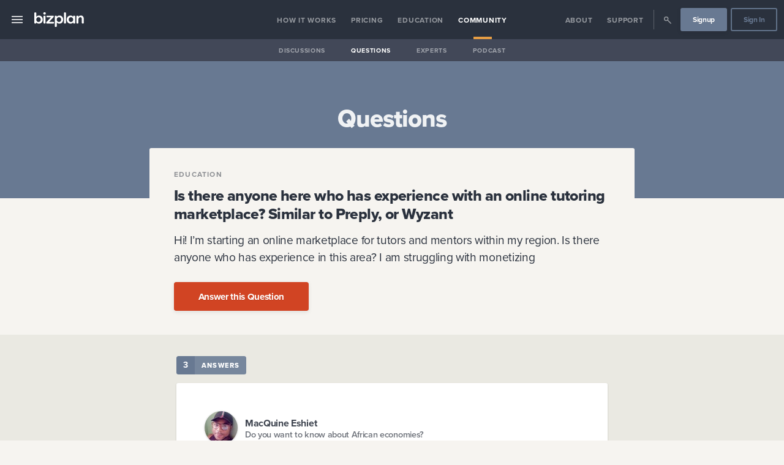

--- FILE ---
content_type: text/html
request_url: https://www.bizplan.com/community/questions/7279/is-there-anyone-here-who-has-experience-with-an-online-tutoring-marketplace
body_size: 22741
content:
<!DOCTYPE html><html lang="en"><head><meta charSet="utf-8"/><meta http-equiv="x-ua-compatible" content="ie=edge"/><meta name="application-name" content="Bizplan"/><meta name="viewport" content="width=device-width, initial-scale=1, shrink-to-fit=no"/><link data-react-helmet="true" rel="apple-touch-icon" sizes="57x57" href="/metadata/bizplan/apple-touch-icon-57x57.png"/><link data-react-helmet="true" rel="apple-touch-icon" sizes="60x60" href="/metadata/bizplan/apple-touch-icon-60x60.png"/><link data-react-helmet="true" rel="apple-touch-icon" sizes="72x72" href="/metadata/bizplan/apple-touch-icon-72x72.png"/><link data-react-helmet="true" rel="apple-touch-icon" sizes="76x76" href="/metadata/bizplan/apple-touch-icon-76x76.png"/><link data-react-helmet="true" rel="apple-touch-icon" sizes="114x114" href="/metadata/bizplan/apple-touch-icon-114x114.png"/><link data-react-helmet="true" rel="apple-touch-icon" sizes="120x120" href="/metadata/bizplan/apple-touch-icon-120x120.png"/><link data-react-helmet="true" rel="apple-touch-icon" sizes="144x144" href="/metadata/bizplan/apple-touch-icon-144x144.png"/><link data-react-helmet="true" rel="apple-touch-icon" sizes="152x152" href="/metadata/bizplan/apple-touch-icon-152x152.png"/><link data-react-helmet="true" rel="apple-touch-icon" sizes="180x180" href="/metadata/bizplan/apple-touch-icon-180x180.png"/><link data-react-helmet="true" rel="icon" type="image/png" href="/metadata/bizplan/favicon-32x32.png" sizes="32x32"/><link data-react-helmet="true" rel="icon" type="image/png" href="/metadata/bizplan/android-chrome-192x192.png" sizes="192x192"/><link data-react-helmet="true" rel="icon" type="image/png" href="/metadata/bizplan/favicon-96x96.png" sizes="96x96"/><link data-react-helmet="true" rel="icon" type="image/png" href="/metadata/bizplan/favicon-16x16.png" sizes="16x16"/><link data-react-helmet="true" rel="shortcut icon" href="/metadata/bizplan/favicon.ico"/><link data-react-helmet="true" rel="canonical" href="https:/community/questions/7279/is-there-anyone-here-who-has-experience-with-an-online-tutoring-marketplace"/><meta data-react-helmet="true" property="fb:app_id" content="1858686837721825"/><meta data-react-helmet="true" name="msapplication-TileColor" content="#2B313C"/><meta data-react-helmet="true" name="msapplication-TileImage" content="/metadata/bizplan/mstile-144x144.png"/><meta data-react-helmet="true" name="msapplication-config" content="/metadata/bizplan/browserconfig.xml"/><meta data-react-helmet="true" name="theme-color" content="#2B313C"/><meta data-react-helmet="true" property="og:image" content="https://s3.amazonaws.com/app-assets.startups.com/bizplan-share-default.jpg"/><meta data-react-helmet="true" property="og:image:width" content="1200"/><meta data-react-helmet="true" property="og:image:height" content="630"/><meta data-react-helmet="true" property="og:image:type" content="image/jpeg"/><meta data-react-helmet="true" name="twitter:site" content="@_bizplan"/><meta data-react-helmet="true" name="twitter:card" content="summary"/><meta data-react-helmet="true" name="twitter:image" content="https://s3.amazonaws.com/app-assets.startups.com/bizplan-share-default.jpg"/><meta data-react-helmet="true" property="og:type" content="website"/><meta data-react-helmet="true" property="og:url" content="https://site.startups.com/community/questions/7279/is-there-anyone-here-who-has-experience-with-an-online-tutoring-marketplace"/><meta data-react-helmet="true" name="description" content="Hi! 
I’m  starting an online marketplace for tutors and mentors within my region. Is there anyone who has experience in this area? I am struggling with monetizing "/><meta data-react-helmet="true" property="og:description" content="Hi! 
I’m  starting an online marketplace for tutors and mentors within my region. Is there anyone who has experience in this area? I am struggling with monetizing "/><meta data-react-helmet="true" name="twitter:description" content="Hi! 
I’m  starting an online marketplace for tutors and mentors within my region. Is there anyone who has experience in this area? I am struggling with monetizing "/><meta data-react-helmet="true" name="twitter:title" content="Is there anyone here who has experience with an online tutoring marketplace? Similar to Preply, or Wyzant "/><meta data-react-helmet="true" property="og:title" content="Is there anyone here who has experience with an online tutoring marketplace? Similar to Preply, or Wyzant "/><meta data-react-helmet="true" name="twitter:image:alt" content="Is there anyone here who has experience with an online tutoring marketplace? Similar to Preply, or Wyzant "/><title data-react-helmet="true">Is there anyone here who has experience with an online tutoring marketplace? Similar to Preply, or Wyzant  | Startups.com</title><style data-emotion-css="1ljw9dq 1qs3k1g omz2fg 4u9khj px1rak 1o44mwz kp7sp0 ci486i 2msheu 1ro9jfa 113y9qj 135eif0 1hmni0f 7bmy5z khyscz 9zap20 1fz25bn tgp0uw 97iizx qb7a70 12own1p x7xzkp le8v is10ja ifv34q 1ee0hlw 1hq1d9p 1jcfktl 4nb6u9 lccbko ycsghs lg5hay qhu7iz 9vd5ud b42m6f mt1nf3 1prutf0 9pc85e 1651th4 1lgiqu5 7aldfw jhvljo 95d5zi 1pgotnx qowik2 12hezw9 l73eee bk3ptw scj6nr 7uikf0 1tkobna 1lsey6u 1wmhrqq sc9o7p sywhhj s3qppn ebqamc 1lne8c2 1fcqaem animation-afala8 39j81q 1u22vdb 12kkxa0 1joxfnz 1k1b09n 10kro9y 1556p17 1qp26h 1p83c5o 1lqgqjd 1atfvmi 1odeesm 10f5yx1 14at543 1pgpkui 1na7e8g 1e6dwg 15nmodc r17y4z 1f27pv6 1cuhgrw 1eu1s2p 1p7ijto f86xsp 1k6hcgw 1esv9w4 1kxv2e5 gfyux7 80fmos 1q2o9td 10qnpbr ocxy34 kw0b49 feata6 2a0jb6 16qd0xh by7lus 1pvpkby 1naqpy7 1tc7op9 vcbz2l yx4v4o 12lgzpv 1x9xkco e9ute8 gj2ceu icf916 1elzu8r 1dheilu x1hy5s g1etji 1g094o7 sjv0vo 1x56wsl 1g03yj7 94teh3 1rfjwa5 1kuoxds">.sco-1ljw9dq{color:#ffffffff;font-size:16px;height:4em;}.sco-1qs3k1g{position:fixed;top:0;width:100%;z-index:100;min-height:4em;}.sco-omz2fg{-webkit-align-items:stretch;-webkit-box-align:stretch;-ms-flex-align:stretch;align-items:stretch;line-height:1;display:-webkit-box;display:-webkit-flex;display:-ms-flexbox;display:flex;width:100%;min-height:4em;background-color:#2a313dff;}.sco-4u9khj{box-sizing:border-box;display:-webkit-box;display:-webkit-flex;display:-ms-flexbox;display:flex;-webkit-flex:1;-ms-flex:1;flex:1;-webkit-align-items:center;-webkit-box-align:center;-ms-flex-align:center;align-items:center;}@media (max-width: 900px){.sco-4u9khj{display:-webkit-box;display:-webkit-flex;display:-ms-flexbox;display:flex;-webkit-box-pack:justify;-webkit-justify-content:space-between;justify-content:space-between;padding:0;}}.sco-px1rak{color:inherit;cursor:pointer;-webkit-text-decoration:none;text-decoration:none;-webkit-align-items:center;-webkit-box-align:center;-ms-flex-align:center;align-items:center;-webkit-align-self:stretch;-ms-flex-item-align:stretch;-ms-grid-row-align:stretch;align-self:stretch;cursor:pointer;display:-webkit-box;display:-webkit-flex;display:-ms-flexbox;display:flex;-webkit-box-pack:center;-ms-flex-pack:center;-webkit-justify-content:center;justify-content:center;font-size:1.5em;padding:0 1rem;opacity:0.8;}.sco-px1rak:hover{cursor:pointer;}.sco-px1rak:hover{opacity:1;}@media (max-width: 900px){.sco-px1rak{-webkit-flex-basis:7rem;-ms-flex-preferred-size:7rem;flex-basis:7rem;padding-left:1.6rem;-webkit-box-pack:start;-ms-flex-pack:start;-webkit-justify-content:flex-start;justify-content:flex-start;}}.sco-1o44mwz{display:inline-block;text-align:center;height:1em;max-width:1em;}.sco-1o44mwz svg{display:inline-block;}.sco-1o44mwz svg *{fill:#ffffffff;}.sco-1o44mwz svg{height:1em;max-width:1em;}.sco-kp7sp0{color:inherit;cursor:pointer;-webkit-text-decoration:none;text-decoration:none;display:block;}.sco-kp7sp0:hover{cursor:pointer;}.sco-kp7sp0:first-child{padding-left:1em;}.sco-ci486i{display:inline-block;line-height:0;vertical-align:middle;font-size:24px;fill:#ffffffff;border-color:#2a313dff;background:transparent;border-radius:0.35em;padding:0.9em 1.1em 0.7em;}.sco-ci486i svg{height:1em;}.sco-ci486i svg *:not([class='protected']){fill:#ffffffff!important;}.sco-ci486i svg *:not([class='protected']){fill:#ffffffff;}.sco-2msheu{display:-webkit-box;display:-webkit-flex;display:-ms-flexbox;display:flex;-webkit-flex-direction:row;-ms-flex-direction:row;flex-direction:row;-webkit-flex-basis:7rem;-ms-flex-preferred-size:7rem;flex-basis:7rem;-webkit-box-pack:end;-ms-flex-pack:end;-webkit-justify-content:flex-end;justify-content:flex-end;padding-right:.8rem;}.sco-1ro9jfa{display:none;}@media (max-width: 900px){.sco-1ro9jfa{display:-webkit-box;display:-webkit-flex;display:-ms-flexbox;display:flex;-webkit-box-pack:center;-ms-flex-pack:center;-webkit-justify-content:center;justify-content:center;-webkit-align-items:center;-webkit-box-align:center;-ms-flex-align:center;align-items:center;}}.sco-113y9qj{color:inherit;cursor:pointer;-webkit-text-decoration:none;text-decoration:none;-webkit-align-items:center;-webkit-box-align:center;-ms-flex-align:center;align-items:center;-webkit-align-self:stretch;-ms-flex-item-align:stretch;-ms-grid-row-align:stretch;align-self:stretch;cursor:pointer;display:-webkit-box;display:-webkit-flex;display:-ms-flexbox;display:flex;-webkit-box-pack:center;-ms-flex-pack:center;-webkit-justify-content:center;justify-content:center;font-size:1.5em;padding:0 1rem;opacity:0.8;}.sco-113y9qj:hover{cursor:pointer;}.sco-113y9qj:hover{opacity:1;}.sco-135eif0{display:inline-block;text-align:center;height:54px;max-width:54px;}.sco-135eif0 svg{display:inline-block;}.sco-135eif0 svg *{fill:#687992ff;}.sco-135eif0 svg{height:54px;max-width:54px;}.sco-1hmni0f{box-sizing:border-box;display:-webkit-box;display:-webkit-flex;display:-ms-flexbox;display:flex;-webkit-flex:1;-ms-flex:1;flex:1;-webkit-align-items:stretch;-webkit-box-align:stretch;-ms-flex-align:stretch;align-items:stretch;}@media (max-width: 900px){.sco-1hmni0f{display:-webkit-box;display:-webkit-flex;display:-ms-flexbox;display:flex;-webkit-box-pack:justify;-webkit-justify-content:space-between;justify-content:space-between;padding:0;}}@media (max-width: 900px){.sco-1hmni0f{display:none;}}.sco-7bmy5z{-webkit-align-items:stretch;-webkit-box-align:stretch;-ms-flex-align:stretch;align-items:stretch;display:-webkit-box;display:-webkit-flex;display:-ms-flexbox;display:flex;padding:0 0.5em;width:100%;white-space:nowrap;-webkit-box-pack:center;-ms-flex-pack:center;-webkit-justify-content:center;justify-content:center;color:#ffffffff;font-size:16px;}.sco-khyscz{-webkit-align-items:stretch;-webkit-box-align:stretch;-ms-flex-align:stretch;align-items:stretch;-webkit-box-pack:center;-ms-flex-pack:center;-webkit-justify-content:center;justify-content:center;display:-webkit-box;display:-webkit-flex;display:-ms-flexbox;display:flex;min-height:1.5em;text-align:center;vertical-align:middle;color:#ffffffff;}.sco-9zap20{-webkit-align-items:stretch;-webkit-box-align:stretch;-ms-flex-align:stretch;align-items:stretch;-webkit-align-content:center;-ms-flex-line-pack:center;align-content:center;display:-webkit-box;display:-webkit-flex;display:-ms-flexbox;display:flex;font-size:0.75em;opacity:0.5;position:relative;-webkit-transition:all 150ms ease-in-out;transition:all 150ms ease-in-out;}.sco-9zap20 a{display:-webkit-box;display:-webkit-flex;display:-ms-flexbox;display:flex;-webkit-align-items:center;-webkit-box-align:center;-ms-flex-align:center;align-items:center;font-weight:bold;line-height:1;padding:0.125em 1em 0;width:100%;}.sco-9zap20::after{bottom:0;content:'';height:0.33em;left:0;margin:0 auto;opacity:0;position:absolute;right:0;width:2.5em;}.sco-9zap20:hover{opacity:1;}.sco-9zap20::after{background-color:#e59d44ff;}.sco-9zap20 a{letter-spacing:0.0625em;text-transform:uppercase;}.sco-1fz25bn{color:inherit;cursor:pointer;-webkit-text-decoration:none;text-decoration:none;}.sco-1fz25bn:hover{cursor:pointer;}.sco-tgp0uw{-webkit-align-items:stretch;-webkit-box-align:stretch;-ms-flex-align:stretch;align-items:stretch;-webkit-align-content:center;-ms-flex-line-pack:center;align-content:center;display:-webkit-box;display:-webkit-flex;display:-ms-flexbox;display:flex;font-size:0.75em;opacity:0.5;position:relative;-webkit-transition:all 150ms ease-in-out;transition:all 150ms ease-in-out;opacity:1;}.sco-tgp0uw a{display:-webkit-box;display:-webkit-flex;display:-ms-flexbox;display:flex;-webkit-align-items:center;-webkit-box-align:center;-ms-flex-align:center;align-items:center;font-weight:bold;line-height:1;padding:0.125em 1em 0;width:100%;}.sco-tgp0uw::after{bottom:0;content:'';height:0.33em;left:0;margin:0 auto;opacity:0;position:absolute;right:0;width:2.5em;}.sco-tgp0uw:hover{opacity:1;}.sco-tgp0uw::after{opacity:1;}.sco-tgp0uw::after{background-color:#e59d44ff;}.sco-tgp0uw a{letter-spacing:0.0625em;text-transform:uppercase;}.sco-97iizx{-webkit-align-items:stretch;-webkit-box-align:stretch;-ms-flex-align:stretch;align-items:stretch;display:-webkit-box;display:-webkit-flex;display:-ms-flexbox;display:flex;padding:0 0.5em;width:100%;white-space:nowrap;-webkit-box-pack:end;-ms-flex-pack:end;-webkit-justify-content:flex-end;justify-content:flex-end;color:#ffffffff;font-size:16px;}.sco-qb7a70{width:1.5em;}.sco-12own1p{display:-webkit-box;display:-webkit-flex;display:-ms-flexbox;display:flex;-webkit-align-items:center;-webkit-box-align:center;-ms-flex-align:center;align-items:center;border-color:#ffffffff;}.sco-12own1p span{border-right:0.05em solid;display:block;height:2em;margin:0 0.25em;opacity:0.25;}.sco-x7xzkp{-webkit-align-items:stretch;-webkit-box-align:stretch;-ms-flex-align:stretch;align-items:stretch;-webkit-align-content:center;-ms-flex-line-pack:center;align-content:center;display:-webkit-box;display:-webkit-flex;display:-ms-flexbox;display:flex;font-size:0.75em;opacity:0.5;position:relative;-webkit-transition:all 150ms ease-in-out;transition:all 150ms ease-in-out;}.sco-x7xzkp a{display:-webkit-box;display:-webkit-flex;display:-ms-flexbox;display:flex;-webkit-align-items:center;-webkit-box-align:center;-ms-flex-align:center;align-items:center;font-weight:bold;line-height:1;padding:0.125em 1em 0;width:100%;}.sco-x7xzkp::after{bottom:0;content:'';height:0.33em;left:0;margin:0 auto;opacity:0;position:absolute;right:0;width:2.5em;}.sco-x7xzkp:hover{opacity:1;}.sco-x7xzkp a div{font-size:1.5em;}.sco-x7xzkp::after{background-color:#e59d44ff;}.sco-x7xzkp a{letter-spacing:0.0625em;text-transform:uppercase;}.sco-le8v{-webkit-align-items:center;-webkit-box-align:center;-ms-flex-align:center;align-items:center;display:-webkit-box;display:-webkit-flex;display:-ms-flexbox;display:flex;font-size:0.75em;padding:0 0.25em;}.sco-is10ja{color:inherit;cursor:pointer;-webkit-text-decoration:none;text-decoration:none;-webkit-font-smoothing:antialiased;-moz-osx-font-smoothing:grayscale;-webkit-appearance:none;-moz-appearance:none;-ms-appearance:none;appearance:none;background-color:transparent;border-radius:0.25em;border-style:solid;border-width:0.1em;cursor:pointer;display:inline-block;font-family:'Proxima Nova','proxima-nova','Helvetica','Arial';font-size:16px;font-weight:bold;line-height:1;margin:0;padding:0;overflow:visible;outline:0;text-align:center;-webkit-text-decoration:none;text-decoration:none;-webkit-transition:all 100ms ease-out;transition:all 100ms ease-out;-webkit-user-select:none;-moz-user-select:none;-ms-user-select:none;user-select:none;background-color:#687992ff;border-color:#687992ff;box-shadow:0 2px 6px #1d181f1a;color:#ffffffff;text-shadow:0 1px 0 #1d181f1a;font-size:1em;border-width:0.2em;border-radius:0.25em;padding-left:1.5em;padding-right:1.5em;width:auto;}.sco-is10ja:hover{cursor:pointer;}.sco-is10ja:disabled{box-shadow:none!important;cursor:not-allowed!important;opacity:0.5;}.sco-is10ja:disabled:hover{box-shadow:none!important;-webkit-transform:none;-moz-transform:none;-ms-transform:none;transform:none;}.sco-is10ja:focus{-webkit-appearance:none;-moz-appearance:none;-ms-appearance:none;appearance:none;outline:0;}.sco-is10ja:hover{-webkit-transform:translateY(-1px);-moz-transform:translateY(-1px);-ms-transform:translateY(-1px);transform:translateY(-1px);}.sco-is10ja:active{-webkit-transform:translateY(0);-moz-transform:translateY(0);-ms-transform:translateY(0);transform:translateY(0);}.sco-is10ja svg *{fill:#ffffffff!important;}.sco-is10ja:active{background-color:hsl(215.70000000000005, 16.8%, 39.2%);border-color:hsl(215.70000000000005, 16.8%, 39.2%);}.sco-is10ja:focus{background-color:hsl(215.70000000000005, 16.8%, 58.8%);border-color:hsl(215.70000000000005, 16.8%, 58.8%);}.sco-is10ja:hover{background-color:hsl(215.70000000000005, 16.8%, 58.8%);border-color:hsl(215.70000000000005, 16.8%, 58.8%);color:#ffffffff;}.sco-is10ja:hover svg *{fill:#ffffffff!important;}.sco-ifv34q{box-sizing:border-box;display:-webkit-box;display:-webkit-flex;display:-ms-flexbox;display:flex;-webkit-box-pack:center;-ms-flex-pack:center;-webkit-justify-content:center;justify-content:center;-webkit-align-items:center;-webkit-box-align:center;-ms-flex-align:center;align-items:center;font-size:1em;padding-top:0.05em;min-height:2.75em;}.sco-1ee0hlw{color:inherit;cursor:pointer;-webkit-text-decoration:none;text-decoration:none;-webkit-font-smoothing:antialiased;-moz-osx-font-smoothing:grayscale;-webkit-appearance:none;-moz-appearance:none;-ms-appearance:none;appearance:none;background-color:transparent;border-radius:0.25em;border-style:solid;border-width:0.1em;cursor:pointer;display:inline-block;font-family:'Proxima Nova','proxima-nova','Helvetica','Arial';font-size:16px;font-weight:bold;line-height:1;margin:0;padding:0;overflow:visible;outline:0;text-align:center;-webkit-text-decoration:none;text-decoration:none;-webkit-transition:all 100ms ease-out;transition:all 100ms ease-out;-webkit-user-select:none;-moz-user-select:none;-ms-user-select:none;user-select:none;border-color:rgba(104, 121, 146, 0.9);color:#687992ff;font-size:1em;border-width:0.2em;border-radius:0.25em;padding-left:1.5em;padding-right:1.5em;width:auto;}.sco-1ee0hlw:hover{cursor:pointer;}.sco-1ee0hlw:disabled{box-shadow:none!important;cursor:not-allowed!important;opacity:0.5;}.sco-1ee0hlw:disabled:hover{box-shadow:none!important;-webkit-transform:none;-moz-transform:none;-ms-transform:none;transform:none;}.sco-1ee0hlw:focus{-webkit-appearance:none;-moz-appearance:none;-ms-appearance:none;appearance:none;outline:0;}.sco-1ee0hlw:hover{-webkit-transform:translateY(-1px);-moz-transform:translateY(-1px);-ms-transform:translateY(-1px);transform:translateY(-1px);}.sco-1ee0hlw:active{-webkit-transform:translateY(0);-moz-transform:translateY(0);-ms-transform:translateY(0);transform:translateY(0);}.sco-1ee0hlw svg *{fill:#687992ff!important;}.sco-1ee0hlw:active,.sco-1ee0hlw.buttonStatus_active{background-color:hsl(215.70000000000005, 16.8%, 0%);border-color:hsl(215.70000000000005, 16.8%, 0%);color:#ffffffff;}.sco-1ee0hlw:active svg *,.sco-1ee0hlw.buttonStatus_active svg *{fill:#ffffffff!important;}.sco-1ee0hlw:focus,.sco-1ee0hlw.buttonStatus_focus{border-color:#687992ff;color:#687992ff;}.sco-1ee0hlw:focus svg *,.sco-1ee0hlw.buttonStatus_focus svg *{fill:#687992ff!important;}.sco-1ee0hlw:hover,.sco-1ee0hlw.buttonStatus_hover{background-color:#687992ff;border-color:#687992ff;color:#ffffffff;}.sco-1ee0hlw:hover svg *,.sco-1ee0hlw.buttonStatus_hover svg *{fill:#ffffffff!important;}.sco-1hq1d9p{-webkit-align-items:stretch;-webkit-box-align:stretch;-ms-flex-align:stretch;align-items:stretch;display:-webkit-box;display:-webkit-flex;display:-ms-flexbox;display:flex;height:2.25em;margin-bottom:-2.25em;background-color:#1d181f80;}@media (max-width: 900px){.sco-1hq1d9p{display:none;}}.sco-1jcfktl{-webkit-align-items:stretch;-webkit-box-align:stretch;-ms-flex-align:stretch;align-items:stretch;display:-webkit-box;display:-webkit-flex;display:-ms-flexbox;display:flex;padding:0 0.5em;width:100%;white-space:nowrap;-webkit-box-pack:center;-ms-flex-pack:center;-webkit-justify-content:center;justify-content:center;color:#ffffffff;font-size:14px;}.sco-4nb6u9{-webkit-align-items:stretch;-webkit-box-align:stretch;-ms-flex-align:stretch;align-items:stretch;-webkit-align-content:center;-ms-flex-line-pack:center;align-content:center;display:-webkit-box;display:-webkit-flex;display:-ms-flexbox;display:flex;font-size:0.75em;opacity:0.5;position:relative;-webkit-transition:all 150ms ease-in-out;transition:all 150ms ease-in-out;}.sco-4nb6u9 a{display:-webkit-box;display:-webkit-flex;display:-ms-flexbox;display:flex;-webkit-align-items:center;-webkit-box-align:center;-ms-flex-align:center;align-items:center;font-weight:bold;line-height:1;padding:0.125em 1em 0;width:100%;}.sco-4nb6u9::after{bottom:0;content:'';height:0.33em;left:0;margin:0 auto;opacity:0;position:absolute;right:0;width:2.5em;}.sco-4nb6u9:hover{opacity:1;}.sco-4nb6u9 a{letter-spacing:0.0625em;text-transform:uppercase;}.sco-lccbko{-webkit-align-items:stretch;-webkit-box-align:stretch;-ms-flex-align:stretch;align-items:stretch;-webkit-align-content:center;-ms-flex-line-pack:center;align-content:center;display:-webkit-box;display:-webkit-flex;display:-ms-flexbox;display:flex;font-size:0.75em;opacity:0.5;position:relative;-webkit-transition:all 150ms ease-in-out;transition:all 150ms ease-in-out;opacity:1;}.sco-lccbko a{display:-webkit-box;display:-webkit-flex;display:-ms-flexbox;display:flex;-webkit-align-items:center;-webkit-box-align:center;-ms-flex-align:center;align-items:center;font-weight:bold;line-height:1;padding:0.125em 1em 0;width:100%;}.sco-lccbko::after{bottom:0;content:'';height:0.33em;left:0;margin:0 auto;opacity:0;position:absolute;right:0;width:2.5em;}.sco-lccbko:hover{opacity:1;}.sco-lccbko::after{opacity:1;}.sco-lccbko a{letter-spacing:0.0625em;text-transform:uppercase;}.sco-ycsghs{display:none;}@media (max-width: 900px){.sco-ycsghs{height:2.25em;-webkit-align-items:stretch;-webkit-box-align:stretch;-ms-flex-align:stretch;align-items:stretch;display:-webkit-box;display:-webkit-flex;display:-ms-flexbox;display:flex;background:hsla(283, 13%, 11%, 0.5);}}.sco-lg5hay{-webkit-align-items:stretch;-webkit-box-align:stretch;-ms-flex-align:stretch;align-items:stretch;-webkit-box-pack:center;-ms-flex-pack:center;-webkit-justify-content:center;justify-content:center;display:-webkit-box;display:-webkit-flex;display:-ms-flexbox;display:flex;min-height:1.5em;text-align:center;vertical-align:middle;color:#ffffffff;-webkit-align-items:center;-webkit-box-align:center;-ms-flex-align:center;align-items:center;width:1em;}.sco-qhu7iz{background-repeat:no-repeat;-webkit-background-position:50% 50%;background-position:50% 50%;background-repeat:no-repeat;-webkit-background-size:contain;background-size:contain;margin:0 auto;width:100%;border-radius:0px;color:#fffffff2;background-color:#2a313dff;text-align:inherit;left:-20em;top:4em;bottom:0;overflow-y:auto;position:fixed;width:20em;z-index:1000;-webkit-transition:all 150ms ease-in-out;transition:all 150ms ease-in-out;}.sco-qhu7iz iframe{border-radius:3px;}.sco-qhu7iz::-webkit-scrollbar{width:10px;}.sco-qhu7iz::-webkit-scrollbar-track{background:#9da6abff;}.sco-qhu7iz::-webkit-scrollbar-thumb{background:#687992ff;}.sco-qhu7iz::-webkit-scrollbar-thumb:hover{background:#687992ff;}.sco-9vd5ud{width:100%;}.sco-b42m6f{background-color:#2a313dff;color:#ffffffff;border-radius:0.1875em;box-shadow:0 1px 3px #1d181f26;}.sco-mt1nf3{display:block;font-size:inherit;font-size:undefined;}.sco-mt1nf3:first-child{border-radius:0.1875em;}.sco-mt1nf3:last-child{border-radius:0.1875em;}.sco-mt1nf3:hover{font-weight:600;background-color:#404c5d;}.sco-1prutf0{color:inherit;cursor:pointer;-webkit-text-decoration:none;text-decoration:none;color:inherit;display:block;opacity:0.8;padding:1em;position:relative;-webkit-transition:all 150ms ease-in-out;transition:all 150ms ease-in-out;}.sco-1prutf0:hover{cursor:pointer;}.sco-9pc85e{color:inherit;font-family:'Proxima Nova','proxima-nova','Helvetica','Arial';font-size:1.125em;line-height:1.55;padding:0.5em 0 0.5em;text-align:inherit;color:inherit;font-size:16.8px;line-height:1.5;font-weight:400;}.sco-9pc85e:first-child{padding-top:0;}.sco-9pc85e:last-child{padding-bottom:0;}.sco-9pc85e strong{font-weight:bold;}@media ( max-width: 1200px ){.sco-9pc85e{font-size:16.38px;}}@media ( max-width: 900px ){.sco-9pc85e{font-size:15.959999999999999px;}}@media ( max-width: 600px ){.sco-9pc85e{font-size:15.540000000000001px;}}@media ( max-width: 400px ){.sco-9pc85e{font-size:15.120000000000001px;}}.sco-1651th4{-webkit-align-items:center;-webkit-box-align:center;-ms-flex-align:center;align-items:center;}.sco-1651th4 span{border-bottom:1px solid #9da6ab80;display:block;opacity:0.25;}.sco-1lgiqu5{color:inherit;cursor:pointer;-webkit-text-decoration:none;text-decoration:none;color:inherit;display:block;opacity:0.8;padding:1em;position:relative;-webkit-transition:all 150ms ease-in-out;transition:all 150ms ease-in-out;margin-top:0.75em;padding:0.5em 1em;}.sco-1lgiqu5:hover{cursor:pointer;}.sco-7aldfw{color:inherit;cursor:pointer;-webkit-text-decoration:none;text-decoration:none;display:inline-block;font-weight:800;letter-spacing:0.1em;opacity:0.4;padding:0.1em 0;-webkit-text-decoration:none;text-decoration:none;text-transform:uppercase;color:#ffffffff;font-size:0.8em;opacity:1;}.sco-7aldfw:hover{cursor:pointer;}.sco-7aldfw[href]:hover{opacity:1;}.sco-jhvljo{display:block;font-size:inherit;font-size:undefined;}.sco-jhvljo:first-child{border-radius:0.1875em;}.sco-jhvljo:last-child{border-radius:0.1875em;}.sco-jhvljo:hover{font-weight:600;background-color:#404c5d;}.sco-jhvljo:hover{font-weight:inherit;background-color:inherit;}.sco-95d5zi{color:inherit;cursor:pointer;-webkit-text-decoration:none;text-decoration:none;color:inherit;display:block;opacity:0.8;padding:1em;position:relative;-webkit-transition:all 150ms ease-in-out;transition:all 150ms ease-in-out;padding:0.5em 1em;}.sco-95d5zi:hover{cursor:pointer;}.sco-1pgotnx{color:inherit;cursor:pointer;-webkit-text-decoration:none;text-decoration:none;color:inherit;display:block;opacity:0.8;padding:1em;position:relative;-webkit-transition:all 150ms ease-in-out;transition:all 150ms ease-in-out;padding:0.5em 1em;background-color:#404c5d;font-weight:bold;opacity:1;}.sco-1pgotnx:hover{cursor:pointer;}.sco-qowik2{background-color:transparent;-webkit-background-size:cover;background-size:cover;-webkit-background-position:50% 50%;background-position:50% 50%;background-repeat:no-repeat;border-top:1px solid transparent;border-bottom:1px solid transparent;background-color:#687992ff;color:#ffffffe6;}.sco-12hezw9{margin:0 auto;padding:0;width:100%;padding:72px 0;}@media (max-width: 1200px){.sco-12hezw9{padding:48px 0;}}@media (max-width: 600px){.sco-12hezw9{padding:36px 0;}}.sco-l73eee{background-repeat:no-repeat;-webkit-background-position:50% 50%;background-position:50% 50%;background-repeat:no-repeat;-webkit-background-size:contain;background-size:contain;margin:0 auto;width:100%;border-radius:0.1875em;width:95%;max-width:1170px;width:95%;margin:28px auto;text-align:inherit;}.sco-l73eee iframe{border-radius:3px;}@media (min-width: 1170px){.sco-l73eee{min-width:1170px;}}.sco-bk3ptw{font-family:'Proxima Nova','proxima-nova','Helvetica','Arial';font-weight:800;margin:0;line-height:1.2;padding-bottom:0.25em;padding-left:0;padding-right:0;padding-top:1em;letter-spacing:-0.0225em;line-height:1.2;color:inherit;font-size:40px;text-align:center;font-weight:800;}.sco-bk3ptw:first-child{padding-top:0.125em;}.sco-bk3ptw:last-child{padding-bottom:0.125em;}.sco-bk3ptw strong{font-weight:900;}.sco-bk3ptw small{font-family:'Proxima Nova','proxima-nova','Helvetica','Arial';font-size:1em;font-weight:normal;}@media ( max-width: 1200px ){.sco-bk3ptw{font-size:36.147515625px;}}@media ( max-width: 900px ){.sco-bk3ptw{font-size:32.58024999999999px;}}@media ( max-width: 600px ){.sco-bk3ptw{font-size:29.283765625000004px;}}@media ( max-width: 400px ){.sco-bk3ptw{font-size:26.244000000000007px;}}.sco-scj6nr{background-color:transparent;-webkit-background-size:cover;background-size:cover;-webkit-background-position:50% 50%;background-position:50% 50%;background-repeat:no-repeat;border-top:1px solid transparent;border-bottom:1px solid transparent;background-color:#f6f4f0ff;color:#2a313de6;}.sco-7uikf0{margin:0 auto;padding:0;width:100%;}.sco-1tkobna{background-repeat:no-repeat;-webkit-background-position:50% 50%;background-position:50% 50%;background-repeat:no-repeat;-webkit-background-size:contain;background-size:contain;margin:0 auto;width:100%;border-radius:0.1875em;max-width:792px;width:100%;text-align:inherit;}.sco-1tkobna iframe{border-radius:3px;}@media (min-width: 990px){.sco-1tkobna{min-width:792px;}}.sco-1lsey6u{padding:1px 0;z-index:100;}.sco-1wmhrqq{margin-top:-84px;margin-bottom:NaNpx;}.sco-sc9o7p{background-repeat:no-repeat;-webkit-background-position:50% 50%;background-position:50% 50%;background-repeat:no-repeat;-webkit-background-size:contain;background-size:contain;margin:0 auto;width:100%;border-radius:0.1875em;padding:8px;color:#1d181fcc;background-color:#f6f4f0ff;text-align:inherit;}.sco-sc9o7p iframe{border-radius:3px;}.sco-sywhhj{padding:1.5em 2em;}.sco-s3qppn{color:#2a313dff;padding:0.33em 0;}.sco-ebqamc{color:inherit;cursor:pointer;-webkit-text-decoration:none;text-decoration:none;display:block;color:inherit;font-size:0.75em;font-weight:bold;letter-spacing:0.1em;opacity:0.5;-webkit-text-decoration:none;text-decoration:none;text-transform:uppercase;}.sco-ebqamc:hover{cursor:pointer;}.sco-ebqamc:hover{opacity:1;}.sco-1lne8c2{font-family:'Proxima Nova','proxima-nova','Helvetica','Arial';font-weight:800;margin:0;line-height:1.2;padding-bottom:0.25em;padding-left:0;padding-right:0;padding-top:1em;letter-spacing:-0.0225em;line-height:1.2;color:inherit;font-size:25px;text-align:inherit;font-weight:800;}.sco-1lne8c2:first-child{padding-top:0.125em;}.sco-1lne8c2:last-child{padding-bottom:0.125em;}.sco-1lne8c2 strong{font-weight:900;}.sco-1lne8c2 small{font-family:'Proxima Nova','proxima-nova','Helvetica','Arial';font-size:1em;font-weight:normal;}@media ( max-width: 1200px ){.sco-1lne8c2{font-size:23.765625px;}}@media ( max-width: 900px ){.sco-1lne8c2{font-size:22.5625px;}}@media ( max-width: 600px ){.sco-1lne8c2{font-size:21.390625000000004px;}}@media ( max-width: 400px ){.sco-1lne8c2{font-size:20.25px;}}.sco-1fcqaem{color:inherit;cursor:pointer;-webkit-text-decoration:none;text-decoration:none;color:#2a313dff;-webkit-text-decoration:none;text-decoration:none;}.sco-1fcqaem:hover{cursor:pointer;}@-webkit-keyframes animation-afala8{0%{opacity:0.1;}50%{opacity:0.15;}100%{opacity:0.1;}}@keyframes animation-afala8{0%{opacity:0.1;}50%{opacity:0.15;}100%{opacity:0.1;}}.sco-39j81q{color:inherit;font-family:'Proxima Nova','proxima-nova','Helvetica','Arial';font-size:1.125em;line-height:1.55;padding:0.5em 0 0.5em;text-align:inherit;color:inherit;font-size:19.2px;line-height:1.5;font-weight:400;}.sco-39j81q:first-child{padding-top:0;}.sco-39j81q:last-child{padding-bottom:0;}.sco-39j81q strong{font-weight:bold;}@media ( max-width: 1200px ){.sco-39j81q{font-size:18.252px;}}@media ( max-width: 900px ){.sco-39j81q{font-size:17.328px;}}@media ( max-width: 600px ){.sco-39j81q{font-size:16.428px;}}@media ( max-width: 400px ){.sco-39j81q{font-size:15.552px;}}.sco-1u22vdb{color:inherit;cursor:pointer;-webkit-text-decoration:none;text-decoration:none;-webkit-font-smoothing:antialiased;-moz-osx-font-smoothing:grayscale;-webkit-appearance:none;-moz-appearance:none;-ms-appearance:none;appearance:none;background-color:transparent;border-radius:0.25em;border-style:solid;border-width:0.1em;cursor:pointer;display:inline-block;font-family:'Proxima Nova','proxima-nova','Helvetica','Arial';font-size:16px;font-weight:bold;line-height:1;margin:0;padding:0;overflow:visible;outline:0;text-align:center;-webkit-text-decoration:none;text-decoration:none;-webkit-transition:all 100ms ease-out;transition:all 100ms ease-out;-webkit-user-select:none;-moz-user-select:none;-ms-user-select:none;user-select:none;background-color:#D14423ff;border-color:#D14423ff;box-shadow:0 2px 6px #1d181f1a;color:#ffffffff;text-shadow:0 1px 0 #1d181f1a;font-size:15.2px;border-radius:0.25em;padding-left:2.5em;padding-right:2.5em;width:auto;}.sco-1u22vdb:hover{cursor:pointer;}.sco-1u22vdb:disabled{box-shadow:none!important;cursor:not-allowed!important;opacity:0.5;}.sco-1u22vdb:disabled:hover{box-shadow:none!important;-webkit-transform:none;-moz-transform:none;-ms-transform:none;transform:none;}.sco-1u22vdb:focus{-webkit-appearance:none;-moz-appearance:none;-ms-appearance:none;appearance:none;outline:0;}.sco-1u22vdb:hover{-webkit-transform:translateY(-1px);-moz-transform:translateY(-1px);-ms-transform:translateY(-1px);transform:translateY(-1px);}.sco-1u22vdb:active{-webkit-transform:translateY(0);-moz-transform:translateY(0);-ms-transform:translateY(0);transform:translateY(0);}.sco-1u22vdb svg *{fill:#ffffffff!important;}.sco-1u22vdb:active{background-color:hsl(11.399999999999977, 71.3%, 38.3%);border-color:hsl(11.399999999999977, 71.3%, 38.3%);}.sco-1u22vdb:focus{background-color:hsl(11.399999999999977, 71.3%, 57.4%);border-color:hsl(11.399999999999977, 71.3%, 57.4%);}.sco-1u22vdb:hover{background-color:hsl(11.399999999999977, 71.3%, 57.4%);border-color:hsl(11.399999999999977, 71.3%, 57.4%);color:#ffffffff;}.sco-1u22vdb:hover svg *{fill:#ffffffff!important;}.sco-1u22vdb:active{box-shadow:inset 0 0 16px #1d181f33;}.sco-12kkxa0{box-sizing:border-box;display:-webkit-box;display:-webkit-flex;display:-ms-flexbox;display:flex;-webkit-box-pack:center;-ms-flex-pack:center;-webkit-justify-content:center;justify-content:center;-webkit-align-items:center;-webkit-box-align:center;-ms-flex-align:center;align-items:center;font-size:1em;padding-top:0.05em;min-height:44px;}.sco-1joxfnz{background-color:transparent;-webkit-background-size:cover;background-size:cover;-webkit-background-position:50% 50%;background-position:50% 50%;background-repeat:no-repeat;border-top:1px solid transparent;border-bottom:1px solid transparent;background-color:#eae9e2ff;color:#2a313de6;}.sco-1k1b09n{margin:0 auto;padding:0;width:100%;padding:19.200000000000003px 0;}@media (max-width: 1200px){.sco-1k1b09n{padding:12.8px 0;}}@media (max-width: 600px){.sco-1k1b09n{padding:9.600000000000001px 0;}}.sco-10kro9y{background-repeat:no-repeat;-webkit-background-position:50% 50%;background-position:50% 50%;background-repeat:no-repeat;-webkit-background-size:contain;background-size:contain;margin:0 auto;width:100%;border-radius:0.1875em;max-width:704px;width:100%;margin:10px auto;text-align:inherit;}.sco-10kro9y iframe{border-radius:3px;}@media (min-width: 880px){.sco-10kro9y{min-width:704px;}}.sco-1556p17{background-repeat:no-repeat;-webkit-background-position:50% 50%;background-position:50% 50%;background-repeat:no-repeat;-webkit-background-size:contain;background-size:contain;margin:0 auto;width:100%;border-radius:0.1875em;margin:14px auto;text-align:inherit;}.sco-1556p17 iframe{border-radius:3px;}.sco-1qp26h{color:inherit;cursor:pointer;-webkit-text-decoration:none;text-decoration:none;border-radius:0.25em;display:inline-block;font-weight:bold;line-height:1;background-color:#687992ff;color:#ffffffff;font-size:14px;}.sco-1qp26h:hover{cursor:pointer;}.sco-1p83c5o{display:inline-block;padding:0.6em 0.8em;}.sco-1lqgqjd{display:inline-block;padding:0.6em 0.8em;background-color:#ffffff1a;}.sco-1atfvmi{color:inherit;cursor:pointer;-webkit-text-decoration:none;text-decoration:none;display:inline-block;font-weight:800;letter-spacing:0.1em;opacity:0.4;padding:0.1em 0;-webkit-text-decoration:none;text-decoration:none;text-transform:uppercase;color:inherit;font-size:0.8em;}.sco-1atfvmi:hover{cursor:pointer;}.sco-1atfvmi[href]:hover{opacity:1;}.sco-1odeesm{background-repeat:no-repeat;-webkit-background-position:50% 50%;background-position:50% 50%;background-repeat:no-repeat;-webkit-background-size:contain;background-size:contain;margin:0 auto;width:100%;border-radius:0.1875em;padding:14px;margin:14px auto;color:#1d181fcc;background-color:#ffffffff;box-shadow:0 1px 3px #1d181f26;text-align:inherit;}.sco-1odeesm iframe{border-radius:3px;}.sco-10f5yx1{padding:1em 0 2em;}.sco-14at543{padding:0 0.5em;}.sco-1pgpkui{background-repeat:no-repeat;-webkit-background-position:50% 50%;background-position:50% 50%;background-repeat:no-repeat;-webkit-background-size:contain;background-size:contain;margin:0 auto;width:100%;border-radius:0.1875em;color:#1d181fcc;background-color:inherit;text-align:inherit;font-size:16px;}.sco-1pgpkui iframe{border-radius:3px;}.sco-1na7e8g{-webkit-align-items:center;-webkit-box-align:center;-ms-flex-align:center;align-items:center;-webkit-box-pack:left;-ms-flex-pack:left;-webkit-justify-content:left;justify-content:left;display:-webkit-box;display:-webkit-flex;display:-ms-flexbox;display:flex;padding:16px 24px;}.sco-1e6dwg{-webkit-box-flex:1;-webkit-flex-grow:1;-ms-flex-positive:1;flex-grow:1;font-size:1em;line-height:1.2;}.sco-15nmodc{color:inherit;cursor:pointer;-webkit-text-decoration:none;text-decoration:none;display:block;font-size:1em;font-weight:bold;padding:0.2em 0 0.1em;color:#2a313de6;}.sco-15nmodc:hover{cursor:pointer;}.sco-r17y4z{color:inherit;cursor:pointer;-webkit-text-decoration:none;text-decoration:none;display:block;font-size:0.9em;font-weight:600;padding:0;opacity:0.75;color:#2a313de6;}.sco-r17y4z:hover{cursor:pointer;}.sco-1f27pv6{background-repeat:no-repeat;-webkit-background-position:50% 50%;background-position:50% 50%;background-repeat:no-repeat;-webkit-background-size:contain;background-size:contain;margin:0 auto;width:100%;border-radius:0.1875em;text-align:inherit;}.sco-1f27pv6 iframe{border-radius:3px;}.sco-1cuhgrw{background-color:transparent;-webkit-background-size:cover;background-size:cover;-webkit-background-position:50% 50%;background-position:50% 50%;background-repeat:no-repeat;border-top:1px solid transparent;border-bottom:1px solid transparent;background-color:#1F2128ff;color:#ffffffe6;}.sco-1eu1s2p{background-repeat:no-repeat;-webkit-background-position:50% 50%;background-position:50% 50%;background-repeat:no-repeat;-webkit-background-size:contain;background-size:contain;margin:0 auto;width:100%;border-radius:0.1875em;max-width:528px;width:100%;color:#fffffff2;background-color:#1F2128ff;-webkit-align-items:center;-webkit-box-align:center;-ms-flex-align:center;align-items:center;display:-webkit-box;display:-webkit-flex;display:-ms-flexbox;display:flex;text-align:inherit;}.sco-1eu1s2p iframe{border-radius:3px;}@media (min-width: 660px){.sco-1eu1s2p{min-width:528px;}}.sco-1p7ijto{box-sizing:border-box;display:-webkit-box;display:-webkit-flex;display:-ms-flexbox;display:flex;-webkit-box-flex-wrap:wrap;-webkit-flex-wrap:wrap;-ms-flex-wrap:wrap;flex-wrap:wrap;min-width:100%;-webkit-box-pack:center;-ms-flex-pack:center;-webkit-justify-content:center;justify-content:center;-webkit-align-items:stretch;-webkit-box-align:stretch;-ms-flex-align:stretch;align-items:stretch;-webkit-align-content:stretch;-ms-flex-line-pack:stretch;align-content:stretch;margin-left:NaNpx;margin-right:NaNpx;margin-bottom:NaNpx;margin-top:NaNpx;-webkit-box-flex-flow:column wrap;-webkit-flex-flow:column wrap;-ms-flex-flow:column wrap;flex-flow:column wrap;}.sco-1p7ijto>.cell{padding-left:NaNpx;padding-right:NaNpx;}.sco-1p7ijto>.cell{padding-bottom:NaNpx;padding-top:NaNpx;}.sco-f86xsp{-webkit-align-items:stretch;-webkit-box-align:stretch;-ms-flex-align:stretch;align-items:stretch;-webkit-box-pack:stretch;-ms-flex-pack:stretch;-webkit-justify-content:stretch;justify-content:stretch;display:-webkit-box;display:-webkit-flex;display:-ms-flexbox;display:flex;-webkit-flex-basis:0;-ms-flex-preferred-size:0;flex-basis:0;-webkit-box-flex:0;-webkit-flex-grow:0;-ms-flex-positive:0;flex-grow:0;-webkit-flex-shrink:0;-ms-flex-negative:0;flex-shrink:0;-webkit-flex-direction:column;-ms-flex-direction:column;flex-direction:column;-webkit-flex-basis:100%;-ms-flex-preferred-size:100%;flex-basis:100%;max-width:100%;}.sco-f86xsp >*{-webkit-flex:1;-ms-flex:1;flex:1;}.sco-1k6hcgw{box-sizing:border-box;display:-webkit-box;display:-webkit-flex;display:-ms-flexbox;display:flex;-webkit-box-flex-wrap:wrap;-webkit-flex-wrap:wrap;-ms-flex-wrap:wrap;flex-wrap:wrap;min-width:100%;-webkit-box-pack:center;-ms-flex-pack:center;-webkit-justify-content:center;justify-content:center;-webkit-align-items:stretch;-webkit-box-align:stretch;-ms-flex-align:stretch;align-items:stretch;-webkit-align-content:stretch;-ms-flex-line-pack:stretch;align-content:stretch;margin-left:NaNpx;margin-right:NaNpx;margin-bottom:NaNpx;margin-top:NaNpx;-webkit-box-flex-flow:row wrap;-webkit-flex-flow:row wrap;-ms-flex-flow:row wrap;flex-flow:row wrap;}.sco-1k6hcgw>.cell{padding-left:NaNpx;padding-right:NaNpx;}.sco-1k6hcgw>.cell{padding-bottom:NaNpx;padding-top:NaNpx;}.sco-1esv9w4{font-family:'Proxima Nova','proxima-nova','Helvetica','Arial';font-weight:800;margin:0;line-height:1.2;padding-bottom:0.25em;padding-left:0;padding-right:0;padding-top:1em;letter-spacing:-0.0225em;line-height:1.2;color:#e59d44ff;font-size:30px;text-align:center;font-weight:800;}.sco-1esv9w4:first-child{padding-top:0.125em;}.sco-1esv9w4:last-child{padding-bottom:0.125em;}.sco-1esv9w4 strong{font-weight:900;}.sco-1esv9w4 small{font-family:'Proxima Nova','proxima-nova','Helvetica','Arial';font-size:1em;font-weight:normal;}@media ( max-width: 1200px ){.sco-1esv9w4{font-size:28.518749999999997px;}}@media ( max-width: 900px ){.sco-1esv9w4{font-size:27.075px;}}@media ( max-width: 600px ){.sco-1esv9w4{font-size:25.668750000000003px;}}@media ( max-width: 400px ){.sco-1esv9w4{font-size:24.3px;}}.sco-1kxv2e5{background-repeat:no-repeat;-webkit-background-position:50% 50%;background-position:50% 50%;background-repeat:no-repeat;-webkit-background-size:contain;background-size:contain;margin:0 auto;width:100%;border-radius:0.1875em;margin:20px auto;text-align:inherit;}.sco-1kxv2e5 iframe{border-radius:3px;}.sco-gfyux7{color:inherit;font-family:'Proxima Nova','proxima-nova','Helvetica','Arial';font-size:1.125em;line-height:1.55;padding:0.5em 0 0.5em;text-align:center;color:#ffffffdf;font-size:16.8px;line-height:1.5;font-weight:400;}.sco-gfyux7:first-child{padding-top:0;}.sco-gfyux7:last-child{padding-bottom:0;}.sco-gfyux7 strong{font-weight:bold;}@media ( max-width: 1200px ){.sco-gfyux7{font-size:16.38px;}}@media ( max-width: 900px ){.sco-gfyux7{font-size:15.959999999999999px;}}@media ( max-width: 600px ){.sco-gfyux7{font-size:15.540000000000001px;}}@media ( max-width: 400px ){.sco-gfyux7{font-size:15.120000000000001px;}}.sco-80fmos{-webkit-align-items:stretch;-webkit-box-align:stretch;-ms-flex-align:stretch;align-items:stretch;-webkit-box-pack:stretch;-ms-flex-pack:stretch;-webkit-justify-content:stretch;justify-content:stretch;display:-webkit-box;display:-webkit-flex;display:-ms-flexbox;display:flex;-webkit-flex-basis:0;-ms-flex-preferred-size:0;flex-basis:0;-webkit-box-flex:0;-webkit-flex-grow:0;-ms-flex-positive:0;flex-grow:0;-webkit-flex-shrink:0;-ms-flex-negative:0;flex-shrink:0;-webkit-flex-direction:column;-ms-flex-direction:column;flex-direction:column;-webkit-flex-basis:16.666666666666664%;-ms-flex-preferred-size:16.666666666666664%;flex-basis:16.666666666666664%;max-width:16.666666666666664%;}.sco-80fmos >*{-webkit-flex:1;-ms-flex:1;flex:1;}.sco-1q2o9td{-webkit-align-items:stretch;-webkit-box-align:stretch;-ms-flex-align:stretch;align-items:stretch;-webkit-box-pack:stretch;-ms-flex-pack:stretch;-webkit-justify-content:stretch;justify-content:stretch;display:-webkit-box;display:-webkit-flex;display:-ms-flexbox;display:flex;-webkit-flex-basis:0;-ms-flex-preferred-size:0;flex-basis:0;-webkit-box-flex:0;-webkit-flex-grow:0;-ms-flex-positive:0;flex-grow:0;-webkit-flex-shrink:0;-ms-flex-negative:0;flex-shrink:0;-webkit-flex-direction:column;-ms-flex-direction:column;flex-direction:column;-webkit-flex-basis:66.66666666666666%;-ms-flex-preferred-size:66.66666666666666%;flex-basis:66.66666666666666%;max-width:66.66666666666666%;}.sco-1q2o9td >*{-webkit-flex:1;-ms-flex:1;flex:1;}.sco-10qnpbr{background-repeat:no-repeat;-webkit-background-position:50% 50%;background-position:50% 50%;background-repeat:no-repeat;-webkit-background-size:contain;background-size:contain;margin:0 auto;width:100%;border-radius:0.1875em;margin:18px auto;text-align:inherit;}.sco-10qnpbr iframe{border-radius:3px;}.sco-ocxy34{color:inherit;cursor:pointer;-webkit-text-decoration:none;text-decoration:none;-webkit-font-smoothing:antialiased;-moz-osx-font-smoothing:grayscale;-webkit-appearance:none;-moz-appearance:none;-ms-appearance:none;appearance:none;background-color:transparent;border-radius:0.25em;border-style:solid;border-width:0.1em;cursor:pointer;display:inline-block;font-family:'Proxima Nova','proxima-nova','Helvetica','Arial';font-size:16px;font-weight:bold;line-height:1;margin:0;padding:0;overflow:visible;outline:0;text-align:center;-webkit-text-decoration:none;text-decoration:none;-webkit-transition:all 100ms ease-out;transition:all 100ms ease-out;-webkit-user-select:none;-moz-user-select:none;-ms-user-select:none;user-select:none;background-color:#D14423ff;border-color:#D14423ff;box-shadow:0 2px 6px #1d181f1a;color:#ffffffff;text-shadow:0 1px 0 #1d181f1a;font-size:17.099999999999998px;border-radius:0.25em;padding-left:2.5em;padding-right:2.5em;width:100%;}.sco-ocxy34:hover{cursor:pointer;}.sco-ocxy34:disabled{box-shadow:none!important;cursor:not-allowed!important;opacity:0.5;}.sco-ocxy34:disabled:hover{box-shadow:none!important;-webkit-transform:none;-moz-transform:none;-ms-transform:none;transform:none;}.sco-ocxy34:focus{-webkit-appearance:none;-moz-appearance:none;-ms-appearance:none;appearance:none;outline:0;}.sco-ocxy34:hover{-webkit-transform:translateY(-1px);-moz-transform:translateY(-1px);-ms-transform:translateY(-1px);transform:translateY(-1px);}.sco-ocxy34:active{-webkit-transform:translateY(0);-moz-transform:translateY(0);-ms-transform:translateY(0);transform:translateY(0);}.sco-ocxy34 svg *{fill:#ffffffff!important;}.sco-ocxy34:active{background-color:hsl(11.399999999999977, 71.3%, 38.3%);border-color:hsl(11.399999999999977, 71.3%, 38.3%);}.sco-ocxy34:focus{background-color:hsl(11.399999999999977, 71.3%, 57.4%);border-color:hsl(11.399999999999977, 71.3%, 57.4%);}.sco-ocxy34:hover{background-color:hsl(11.399999999999977, 71.3%, 57.4%);border-color:hsl(11.399999999999977, 71.3%, 57.4%);color:#ffffffff;}.sco-ocxy34:hover svg *{fill:#ffffffff!important;}.sco-ocxy34:active{box-shadow:inset 0 0 18px #1d181f33;}.sco-kw0b49{box-sizing:border-box;display:-webkit-box;display:-webkit-flex;display:-ms-flexbox;display:flex;-webkit-box-pack:center;-ms-flex-pack:center;-webkit-justify-content:center;justify-content:center;-webkit-align-items:center;-webkit-box-align:center;-ms-flex-align:center;align-items:center;font-size:1em;padding-top:0.05em;min-height:49.5px;}.sco-feata6{color:inherit;font-family:'Proxima Nova','proxima-nova','Helvetica','Arial';font-size:1.125em;line-height:1.55;padding:0.5em 0 0.5em;text-align:center;color:inherit;font-size:16.8px;line-height:1.5;font-weight:400;}.sco-feata6:first-child{padding-top:0;}.sco-feata6:last-child{padding-bottom:0;}.sco-feata6 strong{font-weight:bold;}@media ( max-width: 1200px ){.sco-feata6{font-size:16.38px;}}@media ( max-width: 900px ){.sco-feata6{font-size:15.959999999999999px;}}@media ( max-width: 600px ){.sco-feata6{font-size:15.540000000000001px;}}@media ( max-width: 400px ){.sco-feata6{font-size:15.120000000000001px;}}.sco-2a0jb6{color:inherit;cursor:pointer;-webkit-text-decoration:none;text-decoration:none;cursor:pointer;opacity:0.9;-webkit-text-decoration:none;text-decoration:none;color:#e59d44ff;border-bottom-color:#e59d44ff;font-size:inherit;border-bottom:1px dotted;font-weight:inherit;}.sco-2a0jb6:hover{cursor:pointer;}.sco-2a0jb6:hover{border-bottom-style:solid;opacity:1;}.sco-2a0jb6:hover{color:#E18F2A;}.sco-16qd0xh{margin-top:-25.6px;z-index:99;}.sco-by7lus{background:#2a313dff;margin:0 auto -24px auto;padding:16px;position:relative;text-align:center;width:160px;}.sco-by7lus img{width:55%;margin:0 auto;}.sco-1pvpkby{display:inline-block;line-height:0;vertical-align:middle;font-size:inherit;fill:#ffffffff;border-color:#ffffffff;}.sco-1pvpkby svg{height:1em;}.sco-1pvpkby svg *:not([class='protected']){fill:#ffffffff;}.sco-1naqpy7{background-color:#2a313dff;color:#ccccccff;}.sco-1tc7op9{-webkit-align-items:flex-start;-webkit-box-align:flex-start;-ms-flex-align:flex-start;align-items:flex-start;display:-webkit-box;display:-webkit-flex;display:-ms-flexbox;display:flex;-webkit-box-flex-wrap:wrap;-webkit-flex-wrap:wrap;-ms-flex-wrap:wrap;flex-wrap:wrap;-webkit-box-pack:center;-ms-flex-pack:center;-webkit-justify-content:center;justify-content:center;max-width:1170px;margin:0 auto;padding:48px 0;width:95%;}.sco-vcbz2l{padding:16px 16px;text-align:left;width:16.6%;}@media (max-width: 1200px){.sco-vcbz2l{width:33.3%;}}@media (max-width: 600px){.sco-vcbz2l{text-align:center;width:50%;}}.sco-yx4v4o{color:#ffffffff;font-size:13.6px;letter-spacing:1px;padding:8px 0;text-transform:uppercase;}.sco-12lgzpv{color:inherit;cursor:pointer;-webkit-text-decoration:none;text-decoration:none;color:#ffffffff;display:block;font-size:0.9em;font-weight:600;padding:0.5em 0;-webkit-text-decoration:none;text-decoration:none;-webkit-transition:all 100ms ease-out;transition:all 100ms ease-out;opacity:0.6;display:block;}.sco-12lgzpv:hover{cursor:pointer;}.sco-12lgzpv:hover{color:#ffffffff;opacity:1;}.sco-1x9xkco{color:inherit;cursor:pointer;-webkit-text-decoration:none;text-decoration:none;color:#ffffffff;display:block;font-size:0.9em;font-weight:600;padding:0.5em 0;-webkit-text-decoration:none;text-decoration:none;-webkit-transition:all 100ms ease-out;transition:all 100ms ease-out;opacity:0.6;display:inline-block;padding:0.4em 0.25em;}.sco-1x9xkco:hover{cursor:pointer;}.sco-1x9xkco:hover{color:#ffffffff;opacity:1;}.sco-e9ute8{display:inline-block;text-align:center;height:30px;max-width:30px;}.sco-e9ute8 svg{display:inline-block;}.sco-e9ute8 svg *{fill:#ffffffff;}.sco-e9ute8 svg{height:30px;max-width:30px;}.sco-gj2ceu{color:#ffffffcc;background-color:#1F2128ff;}.sco-icf916{margin:0 auto;max-width:1024px;padding:32px 0 0;width:95%;}.sco-1elzu8r{padding:16px 0;text-align:center;}.sco-1elzu8r strong{font-weight:bold;color:#ffffffff;}.sco-1dheilu{-webkit-align-items:center;-webkit-box-align:center;-ms-flex-align:center;align-items:center;display:-webkit-box;display:-webkit-flex;display:-ms-flexbox;display:flex;-webkit-box-flex-wrap:wrap;-webkit-flex-wrap:wrap;-ms-flex-wrap:wrap;flex-wrap:wrap;-webkit-flex-direction:row;-ms-flex-direction:row;flex-direction:row;-webkit-box-pack:center;-ms-flex-pack:center;-webkit-justify-content:center;justify-content:center;padding:1em 0;width:100%;}.sco-x1hy5s{color:inherit;cursor:pointer;-webkit-text-decoration:none;text-decoration:none;display:block;color:#9da6abff;cursor:pointer;opacity:0.8;padding:16px 0;-webkit-text-decoration:none;text-decoration:none;text-align:center;-webkit-transition:all 200ms ease-out;transition:all 200ms ease-out;width:16%;}.sco-x1hy5s:hover{cursor:pointer;}@media (max-width: 1200px){.sco-x1hy5s{width:33%;}}@media (max-width: 600px){.sco-x1hy5s{width:50%;}}@media (max-width: 400px){.sco-x1hy5s{width:100%;}}.sco-x1hy5s:hover{opacity:1;color:#ffffffff;}.sco-x1hy5s:hover *{border-color:#ffffffff;}.sco-g1etji{color:#ffffffff;fill:#ffffffff;padding:2px;}.sco-1g094o7{font-size:11.2px;font-weight:bold;letter-spacing:1px;padding:8px 0 0 0;text-transform:uppercase;}.sco-sjv0vo{color:#ffffff80;font-size:12px;padding:1.5rem 0;text-align:center;}.sco-1x56wsl{border-radius:50%;box-shadow:0 0.05em 0.25em #1d181f40;margin-right:1em;height:4.5em;width:4.5em;min-height:4.5em;min-width:4.5em;display:inline-block;position:relative;background-image:url(<?xml version="1.0" encoding="UTF-8"?>
<svg width="40px" height="40px" viewBox="0 0 40 40" version="1.1" xmlns="http://www.w3.org/2000/svg">
    <title>default-user-avatar</title>
    <desc>Created with Sketch.</desc>
    <defs></defs>
    <g id="default-user-avatar" stroke="none" stroke-width="1" fill="none" fill-rule="evenodd">
        <path d="M34.5155432,32.338 C33.5815432,30.88 30.4455432,29.974 27.3355432,28.68 C24.2295432,27.384 23.4915432,26.936 23.4915432,26.936 L23.4635432,23.956 C23.4635432,23.956 24.6275432,23.06 24.9875432,20.256 C25.7175432,20.466 26.4795432,19.17 26.5235432,18.486 C26.5635432,17.828 26.4215432,16.002 25.5355432,16.186 C25.7155432,14.81 25.8475432,13.574 25.7855432,12.92 C25.5515432,10.526 23.1955432,8 19.5695432,8 C15.9435432,8 13.5855432,10.526 13.3555432,12.92 C13.2915432,13.574 13.4235432,14.81 13.6035432,16.186 C12.7155432,16.002 12.5755432,17.828 12.6155432,18.486 C12.6575432,19.17 13.4195432,20.466 14.1495432,20.256 C14.5095432,23.06 15.6755432,23.956 15.6755432,23.956 L15.6455432,26.936 C15.6455432,26.936 14.9075432,27.386 11.8015432,28.68 C8.6935432,29.974 5.5555432,30.88 4.6215432,32.338 C3.7835432,33.642 4.0355432,39.916 4.0355432,39.916 L35.1015432,39.916 C35.1015432,39.916 35.3555432,33.642 34.5155432,32.338" id="Shape" fill="#B9B8B1" fill-rule="nonzero"></path>
    </g>
</svg>
);-webkit-background-position:50% 50%;background-position:50% 50%;background-repeat:no-repeat;background-color:#9da6abff;-webkit-background-size:cover;background-size:cover;font-size:0.75rem;height:3.375rem;width:3.375rem;min-height:3.375rem;min-width:3.375rem;background-image:url(https://d263jb06p40f10.cloudfront.net/users/pictures/396014/profile_square/55548582_2174848219218946_2836516931945627648_n.jpg?1614805453);}.sco-1g03yj7 a{color:#D14423cc;}.sco-1g03yj7 a:hover{color:#D14423ff;}.sco-94teh3{color:inherit;font-family:'Proxima Nova','proxima-nova','Helvetica','Arial';font-size:1.125em;line-height:1.55;padding:0.5em 0 0.5em;text-align:inherit;color:inherit;font-size:14.399999999999999px;line-height:1.5;font-weight:400;}.sco-94teh3:first-child{padding-top:0;}.sco-94teh3:last-child{padding-bottom:0;}.sco-94teh3 strong{font-weight:bold;}@media ( max-width: 1200px ){.sco-94teh3{font-size:14.04px;}}@media ( max-width: 900px ){.sco-94teh3{font-size:13.679999999999998px;}}@media ( max-width: 600px ){.sco-94teh3{font-size:13.319999999999999px;}}@media ( max-width: 400px ){.sco-94teh3{font-size:12.959999999999999px;}}.sco-1rfjwa5{border-radius:50%;box-shadow:0 0.05em 0.25em #1d181f40;margin-right:1em;height:4.5em;width:4.5em;min-height:4.5em;min-width:4.5em;display:inline-block;position:relative;background-image:url(<?xml version="1.0" encoding="UTF-8"?>
<svg width="40px" height="40px" viewBox="0 0 40 40" version="1.1" xmlns="http://www.w3.org/2000/svg">
    <title>default-user-avatar</title>
    <desc>Created with Sketch.</desc>
    <defs></defs>
    <g id="default-user-avatar" stroke="none" stroke-width="1" fill="none" fill-rule="evenodd">
        <path d="M34.5155432,32.338 C33.5815432,30.88 30.4455432,29.974 27.3355432,28.68 C24.2295432,27.384 23.4915432,26.936 23.4915432,26.936 L23.4635432,23.956 C23.4635432,23.956 24.6275432,23.06 24.9875432,20.256 C25.7175432,20.466 26.4795432,19.17 26.5235432,18.486 C26.5635432,17.828 26.4215432,16.002 25.5355432,16.186 C25.7155432,14.81 25.8475432,13.574 25.7855432,12.92 C25.5515432,10.526 23.1955432,8 19.5695432,8 C15.9435432,8 13.5855432,10.526 13.3555432,12.92 C13.2915432,13.574 13.4235432,14.81 13.6035432,16.186 C12.7155432,16.002 12.5755432,17.828 12.6155432,18.486 C12.6575432,19.17 13.4195432,20.466 14.1495432,20.256 C14.5095432,23.06 15.6755432,23.956 15.6755432,23.956 L15.6455432,26.936 C15.6455432,26.936 14.9075432,27.386 11.8015432,28.68 C8.6935432,29.974 5.5555432,30.88 4.6215432,32.338 C3.7835432,33.642 4.0355432,39.916 4.0355432,39.916 L35.1015432,39.916 C35.1015432,39.916 35.3555432,33.642 34.5155432,32.338" id="Shape" fill="#B9B8B1" fill-rule="nonzero"></path>
    </g>
</svg>
);-webkit-background-position:50% 50%;background-position:50% 50%;background-repeat:no-repeat;background-color:#9da6abff;-webkit-background-size:cover;background-size:cover;font-size:0.75rem;height:3.375rem;width:3.375rem;min-height:3.375rem;min-width:3.375rem;background-image:url(https://d263jb06p40f10.cloudfront.net/users/pictures/73691/profile_square/2016-06-24-david-favor-yard-300dpi.jpg?1506781194);}.sco-1kuoxds{border-radius:50%;box-shadow:0 0.05em 0.25em #1d181f40;margin-right:1em;height:4.5em;width:4.5em;min-height:4.5em;min-width:4.5em;display:inline-block;position:relative;background-image:url(<?xml version="1.0" encoding="UTF-8"?>
<svg width="40px" height="40px" viewBox="0 0 40 40" version="1.1" xmlns="http://www.w3.org/2000/svg">
    <title>default-user-avatar</title>
    <desc>Created with Sketch.</desc>
    <defs></defs>
    <g id="default-user-avatar" stroke="none" stroke-width="1" fill="none" fill-rule="evenodd">
        <path d="M34.5155432,32.338 C33.5815432,30.88 30.4455432,29.974 27.3355432,28.68 C24.2295432,27.384 23.4915432,26.936 23.4915432,26.936 L23.4635432,23.956 C23.4635432,23.956 24.6275432,23.06 24.9875432,20.256 C25.7175432,20.466 26.4795432,19.17 26.5235432,18.486 C26.5635432,17.828 26.4215432,16.002 25.5355432,16.186 C25.7155432,14.81 25.8475432,13.574 25.7855432,12.92 C25.5515432,10.526 23.1955432,8 19.5695432,8 C15.9435432,8 13.5855432,10.526 13.3555432,12.92 C13.2915432,13.574 13.4235432,14.81 13.6035432,16.186 C12.7155432,16.002 12.5755432,17.828 12.6155432,18.486 C12.6575432,19.17 13.4195432,20.466 14.1495432,20.256 C14.5095432,23.06 15.6755432,23.956 15.6755432,23.956 L15.6455432,26.936 C15.6455432,26.936 14.9075432,27.386 11.8015432,28.68 C8.6935432,29.974 5.5555432,30.88 4.6215432,32.338 C3.7835432,33.642 4.0355432,39.916 4.0355432,39.916 L35.1015432,39.916 C35.1015432,39.916 35.3555432,33.642 34.5155432,32.338" id="Shape" fill="#B9B8B1" fill-rule="nonzero"></path>
    </g>
</svg>
);-webkit-background-position:50% 50%;background-position:50% 50%;background-repeat:no-repeat;background-color:#9da6abff;-webkit-background-size:cover;background-size:cover;font-size:0.75rem;height:3.375rem;width:3.375rem;min-height:3.375rem;min-width:3.375rem;background-image:url(https://d263jb06p40f10.cloudfront.net/users/pictures/401808/profile_square/21st_1st_day_of_school.JPG?1630080450);}</style><style class="isomorphic-styles">*{-webkit-font-smoothing:antialiased;-moz-osx-font-smoothing:grayscale;-webkit-box-sizing:border-box;box-sizing:border-box}html,body{background:#f6f4f0;color:#2a313c;font-family:"Proxima Nova","proxima-nova","Helvetica","Arial",sans-serif;margin:0;padding:0;border:0;font-size:16px;letter-spacing:-0.02em;line-height:1;vertical-align:baseline;font-size:16px}@media(max-width: 1200px){html,body{font-size:15.6px}}@media(max-width: 600px){html,body{font-size:15.2px}}@media(max-width: 600px){html,body{font-size:14.8px}}@media(max-width: 400px){html,body{font-size:14.4px}}div,span,applet,object,iframe,h1,h2,h3,h4,h5,h6,p,blockquote,pre,a,abbr,acronym,address,big,cite,code,del,dfn,em,img,ins,kbd,q,s,samp,sm,strike,strong,sub,sup,tt,var,b,u,i,center,dl,dt,dd,ol,ul,li,fieldset,form,label,legend,table,caption,tbody,tfoot,thead,tr,th,td,article,aside,canvas,details,embed,figure,figcaption,footer,header,hgroup,menu,nav,output,ruby,section,summary,time,mark,audio,video{margin:0;padding:0;border:0;font:inherit;line-height:inherit;vertical-align:baseline;-webkit-font-smoothing:antialiased;-moz-osx-font-smoothing:grayscale}article,aside,details,figcaption,figure,footer,header,hgroup,menu,nav,section{display:block}ol,ul,dl{list-style:none}blockquote,q{quotes:none}blockquote:before,blockquote:after,q:before,q:after{content:"";content:none}table{border-collapse:collapse;border-spacing:0;margin:1em 0;width:100%}td{vertical-align:middle}hr{border:0;background:rgba(42,49,60,.1);display:block;height:1px;margin:1em 0;padding:0;width:100%}h1:not([class]){color:inherit;font-family:"Proxima Nova","proxima-nova","Helvetica","Arial",sans-serif;font-size:2em;font-weight:800;line-height:1.3;letter-spacing:-0.0225em;margin:0;padding-bottom:.15em;padding-left:0;padding-right:0;padding-top:1em}h1:not([class]):first-child{padding-top:0}h1:not([class]):last-child{padding-bottom:0}h1:not([class]) small{font-size:inherit;font-weight:normal}h1:not([class]) strong{font-weight:800}h2:not([class]){color:inherit;font-family:"Proxima Nova","proxima-nova","Helvetica","Arial",sans-serif;font-size:1.5em;font-weight:800;line-height:1.3625;letter-spacing:-0.0225em;margin:0;padding-bottom:.15em;padding-left:0;padding-right:0;padding-top:1em}h2:not([class]):first-child{padding-top:0}h2:not([class]):last-child{padding-bottom:0}h2:not([class]) small{font-size:inherit;font-weight:normal}h2:not([class]) strong{font-weight:800}h3:not([class]){color:inherit;font-family:"Proxima Nova","proxima-nova","Helvetica","Arial",sans-serif;font-size:1.675em;font-weight:800;line-height:1.340625;letter-spacing:-0.0225em;margin:0;padding-bottom:.15em;padding-left:0;padding-right:0;padding-top:1em}h3:not([class]):first-child{padding-top:0}h3:not([class]):last-child{padding-bottom:0}h3:not([class]) small{font-size:inherit;font-weight:normal}h3:not([class]) strong{font-weight:800}h4:not([class]){color:inherit;font-family:"Proxima Nova","proxima-nova","Helvetica","Arial",sans-serif;font-size:1.5em;font-weight:800;line-height:1.3625;letter-spacing:-0.0225em;margin:0;padding-bottom:.15em;padding-left:0;padding-right:0;padding-top:1em}h4:not([class]):first-child{padding-top:0}h4:not([class]):last-child{padding-bottom:0}h4:not([class]) small{font-size:inherit;font-weight:normal}h4:not([class]) strong{font-weight:800}h5:not([class]){color:inherit;font-family:"Proxima Nova","proxima-nova","Helvetica","Arial",sans-serif;font-size:1.375em;font-weight:800;line-height:1.378125;letter-spacing:-0.0225em;margin:0;padding-bottom:.15em;padding-left:0;padding-right:0;padding-top:1em}h5:not([class]):first-child{padding-top:0}h5:not([class]):last-child{padding-bottom:0}h5:not([class]) small{font-size:inherit;font-weight:normal}h5:not([class]) strong{font-weight:800}h6:not([class]){color:inherit;font-family:"Proxima Nova","proxima-nova","Helvetica","Arial",sans-serif;font-size:1.25em;font-weight:800;line-height:1.39375;letter-spacing:-0.0225em;margin:0;padding-bottom:.15em;padding-left:0;padding-right:0;padding-top:1em}h6:not([class]):first-child{padding-top:0}h6:not([class]):last-child{padding-bottom:0}h6:not([class]) small{font-size:inherit;font-weight:normal}h6:not([class]) strong{font-weight:800}p:not([class]){color:inherit;font-family:"Proxima Nova","proxima-nova","Helvetica","Arial",sans-serif;font-size:1.125em;line-height:1.5;letter-spacing:-0.0225em;padding:.67em 0 .67em}p:not([class]):first-child{padding-top:0}p:not([class]):last-child{padding-bottom:0}@media(max-width: 1200px){p:not([class]){font-size:16px}}a:not([class]){-webkit-transition:all 100ms ease-out;-o-transition:all 100ms ease-out;transition:all 100ms ease-out;text-decoration:none}a:not([class]):not(:empty){border-bottom:1px dotted #d14423;color:#d14423;text-decoration:none}a:not([class]):not(:empty):hover{border-bottom-style:solid;color:#a5361c}small:not([class]){font-size:.833em}img:not([class]){max-width:100%;height:auto}blockquote:not([class]){background:rgba(29,24,31,.05);border-left:4px solid rgba(29,24,31,.5);padding:2em;margin:1em 0}blockquote:not([class]) cite{font-style:italic}ul:not([class]){list-style-type:disc}ol:not([class]){list-style-type:decimal;list-style-position:outside}ul:not([class]),ol:not([class]){display:block;padding:.8em 1em;line-height:inherit}ul:not([class]) ul,ul:not([class]) ol,ol:not([class]) ul,ol:not([class]) ol{padding:.8em 0 0 .8em}ul:not([class]) ul,ol:not([class]) ul{list-style-type:circle}ul:not([class]) ul ul,ol:not([class]) ul ul{list-style-type:square}ul:not([class]) li,ol:not([class]) li{margin-left:16px;padding:.5em 0;line-height:inherit}ul:not([class]) li:first-child,ol:not([class]) li:first-child{padding-top:0}ul:not([class]) li:last-child,ol:not([class]) li:last-child{padding-bottom:0}ul:not([class]) li p:first-child,ol:not([class]) li p:first-child{padding-top:0}ul:not([class]) li p:last-child,ol:not([class]) li p:last-child{padding-bottom:0}dl:not([class]){padding:.2em;line-height:inherit}dl:not([class]) dt{font-weight:bold;line-height:inherit;margin-left:0;padding:.8em 0 .2em}dl:not([class]) dt:first-child{padding-top:0}dl:not([class]) dt:last-child{padding-bottom:0}dl:not([class]) dd{line-height:inherit;margin-left:2em;padding:.2em 0}strong:not([class]){font-weight:700}b:not([class]){font-weight:bold}em:not([class]),i:not([class]){font-style:italic}mark:not([class]){background:#fbfdfe;display:inline-block;border-radius:.25em;padding-left:.33em;padding-right:.33em}u:not([class]){text-decoration:underline}code:not([class]){background-color:rgba(29,24,31,.05);border:.05em solid rgba(29,24,31,.1);border-radius:.25em;display:inline-block;font-family:"Monaco",monospaced;font-size:.8em;padding:.125em .33em .125em}pre:not([class]){background:rgba(29,24,31,.05);border-left:4px solid rgba(29,24,31,.5);font-family:"Monaco",monospaced;padding:1em;margin:1em 0;white-space:pre-wrap}pre:not([class]) code{background:rgba(0,0,0,0);border:none;display:block;line-height:1.6;font-size:inherit;max-width:100%;padding:0}sub:not([class]){font-size:.5em;vertical-align:text-bottom}sup:not([class]){font-size:.5em;vertical-align:text-top}table:not([class]){border-collapse:collapse;border:1px solid rgba(29,24,31,.1);border-radius:.15em;font-family:"Proxima Nova","proxima-nova","Helvetica","Arial",sans-serif;width:100%}table:not([class]) thead th,table:not([class]) thead td,table:not([class]) tfoot th,table:not([class]) tfoot td{background:rgba(42,49,60,.9);border:1px solid rgba(29,24,31,.1);color:#fff;font-weight:bold;padding:1em}table:not([class]) tr td:first-child,table:not([class]) tr th:first-child{border-left:0}table:not([class]) tr td:last-child,table:not([class]) tr th:last-child{border-right:0}table:not([class]) tbody{border:1px solid rgba(29,24,31,.1);padding:1em}table:not([class]) tbody tr:hover td,table:not([class]) tbody tr:nth-child(odd):hover td{background:rgba(42,49,60,.075)}table:not([class]) tbody tr:nth-child(odd) td{background:rgba(42,49,60,.05)}table:not([class]) tbody th{background:#f6f4f0;border:1px solid rgba(29,24,31,.1);font-weight:bold;padding:1em}table:not([class]) tbody td{border:1px solid rgba(29,24,31,.1);padding:1em} .bd2a5e6c .bdf22299{color:#d14423}.bd2a5e6c ._94576ace{display:-webkit-box;display:-ms-flexbox;display:flex;-webkit-box-pack:justify;-ms-flex-pack:justify;justify-content:space-between}.bd2a5e6c ._94576ace ._6d73ae6a{display:inline-block;background-color:#eae9e2;background-image:url(https://dq2uhp934kg74.cloudfront.net/production/20260127-1110/img/ec544085f727cd6df70eaa9c25adf92d/icon-user-avatar.svg);background-position:50% 50%;background-repeat:no-repeat;background-size:cover;border-radius:100%;-webkit-box-shadow:0 .05em .25em rgba(29,24,31,.25);box-shadow:0 .05em .25em rgba(29,24,31,.25);margin-right:1em;height:3.5em;width:3.5em;min-height:3.5em;min-width:3.5em}.bd2a5e6c ._94576ace ._6ccd6ef7{display:-webkit-box;display:-ms-flexbox;display:flex;-webkit-box-orient:vertical;-webkit-box-direction:normal;-ms-flex-direction:column;flex-direction:column;-webkit-box-pack:center;-ms-flex-pack:center;justify-content:center;-webkit-box-flex:2;-ms-flex-positive:2;flex-grow:2;font-weight:bold}.bd2a5e6c ._94576ace ._36808b6c{display:-webkit-box;display:-ms-flexbox;display:flex;-webkit-box-orient:vertical;-webkit-box-direction:normal;-ms-flex-direction:column;flex-direction:column;-webkit-box-pack:center;-ms-flex-pack:center;justify-content:center} ._2cb8ea40{margin:.5vw auto 1.5vw}</style><style>@import url("https://use.typekit.net/btj4ldz.css");</style><script type="text/javascript">
          !function(){var analytics=window.analytics=window.analytics||[];if(!analytics.initialize)if(analytics.invoked)window.console&&console.error&&console.error("Segment snippet included twice.");else{analytics.invoked=!0;analytics.methods=["trackSubmit","trackClick","trackLink","trackForm","pageview","identify","reset","group","track","ready","alias","debug","page","once","off","on","addSourceMiddleware","addIntegrationMiddleware","setAnonymousId","addDestinationMiddleware"];analytics.factory=function(e){return function(){var t=Array.prototype.slice.call(arguments);t.unshift(e);analytics.push(t);return analytics}};for(var e=0;e<analytics.methods.length;e++){var key=analytics.methods[e];analytics[key]=analytics.factory(key)}analytics.load=function(key,e){var t=document.createElement("script");t.type="text/javascript";t.async=!0;t.src="https://cdn.segment.com/analytics.js/v1/" + key + "/analytics.min.js";var n=document.getElementsByTagName("script")[0];n.parentNode.insertBefore(t,n);analytics._loadOptions=e};analytics._writeKey="YOUR_WRITE_KEY";analytics.SNIPPET_VERSION="4.15.2";
            analytics.load("c3vX89n9iFRIEGKbYsVcnQvCGuQASEAw");
            analytics.page(null, {"properties":{}});
          }}();
        </script></head><body><div id="bizplan-site"><div><div><div class="bd2a5e6c"><div><div class="sco-1ljw9dq"><div class="sco-1qs3k1g"><div class="sco-omz2fg"><div class="sco-4u9khj"><a class="sco-px1rak"><span class=" sco-1o44mwz"><svg xmlns="http://www.w3.org/2000/svg" width="512" height="512" viewBox="0 0 512 512"><path d="M64 384h384v-42.666H64V384zm0-106.666h384v-42.667H64v42.667zM64 128v42.665h384V128H64z"/></svg></span></a><a href="/" class="sco-kp7sp0"><div class="sco-ci486i" style="padding:0"><?xml version="1.0" encoding="UTF-8"?>
<svg version="1.1" viewBox="0 0 118 35" xmlns="http://www.w3.org/2000/svg"><g><g transform="translate(-315 -303)"><path d="m326.01 330.21c5.377 0 9.0713-4.279 9.0713-9.6917s-3.6944-9.6917-9.0713-9.6917c-2.4507 0-4.7186 0.91432-6.2914 3.1818v-9.1066c0-0.98746-0.54867-1.536-1.5363-1.536h-1.6094c-0.9876 0-1.5729 0.54859-1.5729 1.536v23.37c0 0.98746 0.58525 1.536 1.5729 1.536h1.6094c0.9876 0 1.5363-0.54859 1.5363-1.536v-1.2435c1.5729 2.2675 3.8407 3.1818 6.2914 3.1818zm-0.91445-3.9133c-3.2189 0-5.4135-2.4504-5.4501-5.7785 0.036578-3.3281 2.2313-5.7785 5.4501-5.7785 3.3652 0 5.2672 2.6332 5.2672 5.7785 0 3.1818-1.9021 5.7785-5.2672 5.7785zm14.208-17.811c1.7923 0 2.9994-1.2069 2.9994-2.7429s-1.1705-2.7429-2.9994-2.7429c-1.8289 0-2.9628 1.2069-2.9628 2.7429s1.1705 2.7429 2.9628 2.7429zm-0.80471 21.322h1.646c0.9876 0 1.5363-0.54859 1.5363-1.536v-15.47c0-0.98746-0.54867-1.5726-1.5363-1.5726h-1.646c-0.9876 0-1.5363 0.58516-1.5363 1.5726v15.47c0 0.98746 0.54867 1.536 1.5363 1.536zm6.4174 0h15.546c0.9876 0 1.5729-0.54859 1.5729-1.536v-0.62173c0-0.98746-0.54867-1.536-1.5363-1.536h-10.425l10.498-11.264c0.54867-0.58516 0.76814-1.1338 0.76814-1.9018v-0.14629c0-0.98746-0.54867-1.5726-1.5363-1.5726h-14.265c-0.9876 0-1.5363 0.58516-1.5363 1.5726v0.58516c0 0.98746 0.54867 1.5726 1.5363 1.5726h9.1079l-10.534 11.264c-0.54867 0.58516-0.76814 1.1338-0.76814 1.9018v0.14629c0 0.98746 0.58525 1.536 1.5729 1.536zm20.28 8.1923h1.6094c0.9876 0 1.5729-0.54859 1.5729-1.536v-9.4357c1.5363 2.2675 3.8041 3.1818 6.2914 3.1818 5.377 0 9.0347-4.279 9.0347-9.6917s-3.6578-9.6917-9.0347-9.6917c-2.4873 0-4.7551 0.91432-6.2914 3.1818v-1.2069c0-0.98746-0.58525-1.5726-1.5729-1.5726h-1.6094c-0.9876 0-1.5363 0.58516-1.5363 1.5726v23.662c0 0.98746 0.54867 1.536 1.5363 1.536zm8.5592-11.703c-3.2554 0-5.4501-2.4504-5.4867-5.7785 0.036578-3.3281 2.2313-5.7785 5.4867-5.7785 3.3286 0 5.2306 2.6332 5.2306 5.7785 0 3.1818-1.9021 5.7785-5.2306 5.7785zm13.331 3.511h1.646c0.9876 0 1.5363-0.54859 1.5363-1.536v-23.37c0-0.98746-0.54867-1.536-1.5363-1.536h-1.646c-0.9876 0-1.5363 0.54859-1.5363 1.536v23.37c0 0.98746 0.54867 1.536 1.5363 1.536zm14.099 0.4023c2.4507 0 4.7186-0.91432 6.2914-3.1818v1.2435c0 0.98746 0.54867 1.536 1.5363 1.536h1.6094c0.9876 0 1.5729-0.54859 1.5729-1.536v-15.47c0-0.98746-0.58525-1.5726-1.5729-1.5726h-1.6094c-0.9876 0-1.5363 0.58516-1.5363 1.5726v1.2069c-1.5729-2.2675-3.8407-3.1818-6.2914-3.1818-5.377 0-9.0713 4.279-9.0713 9.6917s3.6944 9.6917 9.0713 9.6917zm0.91445-3.9133c-3.3286 0-5.2672-2.5967-5.2672-5.7785 0-3.1452 1.9386-5.7785 5.2672-5.7785 3.2554 0 5.4135 2.4504 5.4501 5.7785-0.036578 3.3281-2.1947 5.7785-5.4501 5.7785zm14.611 3.511h1.6094c0.9876 0 1.5729-0.54859 1.5729-1.536v-7.534c0-4.535 2.8897-5.9613 4.7917-5.9613 1.9386 0 3.3286 1.4629 3.3286 4.6447v8.8506c0 0.98746 0.54867 1.536 1.5363 1.536h1.6094c0.9876 0 1.5729-0.54859 1.5729-1.536v-9.07c0-5.0836-2.4141-8.3751-6.9498-8.3751-2.8531 0-5.0478 1.3532-5.889 3.6938v-1.7189c0-0.98746-0.58525-1.5726-1.5729-1.5726h-1.6094c-0.9876 0-1.5363 0.58516-1.5363 1.5726v15.47c0 0.98746 0.54867 1.536 1.5363 1.536z" fill="#fff"/></g></g></svg>
</div></a><div class="sco-2msheu"><div class="sco-1ro9jfa"><a href="/account/products/bizplan" class="sco-113y9qj"><span class=" sco-135eif0"><svg width="24" height="24" viewBox="0 0 24 24" xmlns="http://www.w3.org/2000/svg"><path d="M12 0C5.373 0 0 5.373 0 12s5.373 12 12 12 12-5.373 12-12S18.627 0 12 0zm2.954 20.462a8.755 8.755 0 0 1-3 .538 8.755 8.755 0 0 1-3-.538V19.5h6v.962zm3-1.825V18c0-.83-.671-1.5-1.5-1.5h-9c-.83 0-1.5.67-1.5 1.5v.637c-1.824-1.643-3-3.988-3-6.637 0-4.97 4.03-9 9-9 4.969 0 9 4.03 9 9 0 2.649-1.177 4.994-3 6.637zm-6-14.137a4.5 4.5 0 0 0-4.5 4.5v1.5a4.5 4.5 0 1 0 9 0V9a4.5 4.5 0 0 0-4.5-4.5zm1.5 6a1.5 1.5 0 1 1-3 0V9c0-.83.67-1.5 1.5-1.5.829 0 1.5.67 1.5 1.5v1.5z" fill="#6B7C94" fill-rule="nonzero"/></svg></span></a></div></div></div><div class="sco-1hmni0f"><div class=" sco-7bmy5z"><span class="sco-khyscz"><span class="menuItemType_link sco-9zap20"><a href="/how-it-works" label="How it Works" class="sco-1fz25bn">How it Works</a></span></span><span class="sco-khyscz"><span class="menuItemType_link sco-9zap20"><a href="/pricing" label="Pricing" class="sco-1fz25bn">Pricing</a></span></span><span class="sco-khyscz"><span class="menuItemType_link sco-9zap20"><a href="/education" label="Education" class="sco-1fz25bn">Education</a></span></span><span class="sco-khyscz"><span class="menuItemType_link sco-tgp0uw"><a href="/community" label="Community" class="sco-1fz25bn">Community</a></span></span></div></div><div class="sco-1hmni0f"><div class=" sco-97iizx"><span class="sco-khyscz"><span class="sco-qb7a70"></span></span><span class="sco-khyscz"><span class="menuItemType_link sco-9zap20"><a href="/about" label="About" class="sco-1fz25bn">About</a></span></span><span class="sco-khyscz"><span class="menuItemType_link sco-9zap20"><a href="/support" label="Support" class="sco-1fz25bn">Support</a></span></span><span class="sco-khyscz"><span class="sco-12own1p"><span></span></span></span><span class="sco-khyscz"><span class="menuItemType_link sco-x7xzkp"><a href="/search" label="[object Object]" class="sco-1fz25bn"><span class=" sco-1o44mwz"><svg width="19" height="19" viewBox="0 0 19 19" xmlns="http://www.w3.org/2000/svg"><path d="M18.479 16.815l-7.692-7.693c.614-.93.978-2.04.978-3.24A5.881 5.881 0 0 0 5.882 0 5.881 5.881 0 0 0 0 5.882a5.881 5.881 0 0 0 5.882 5.883c1.2 0 2.31-.364 3.24-.98l7.693 7.694s.19.345.832.345c.65 0 1.177-.528 1.177-1.177 0-.642-.345-.832-.345-.832zM5.882 9.412a3.53 3.53 0 1 1 0-7.059 3.53 3.53 0 0 1 0 7.059z" fill="#6B7C94" fill-rule="nonzero"/></svg></span></a></span></span><span class="sco-khyscz"><span class="sco-le8v"><a href="/pricing" class=" sco-is10ja"><span class="sco-ifv34q"><span>Signup</span></span></a></span></span><span class="sco-khyscz"><span class="sco-le8v"><a href="?prompt=login" class=" sco-1ee0hlw" rel="nofollow"><span class="sco-ifv34q"><span>Sign In</span></span></a></span></span></div></div></div><div class="sco-1hq1d9p"><div class=" sco-1jcfktl"><span class="sco-khyscz"><span class="menuItemType_link sco-4nb6u9"><a href="/community/discussions" label="Discussions" class="sco-1fz25bn">Discussions</a></span></span><span class="sco-khyscz"><span class="sco-qb7a70"></span></span><span class="sco-khyscz"><span class="menuItemType_link sco-lccbko"><a href="/community/questions" label="Questions" class="sco-1fz25bn">Questions</a></span></span><span class="sco-khyscz"><span class="sco-qb7a70"></span></span><span class="sco-khyscz"><span class="menuItemType_link sco-4nb6u9"><a href="/community/experts" label="Experts" class="sco-1fz25bn">Experts</a></span></span><span class="sco-khyscz"><span class="sco-qb7a70"></span></span><span class="sco-khyscz"><span class="menuItemType_link sco-4nb6u9"><a href="/community/startup-therapy" label="Podcast" class="sco-1fz25bn">Podcast</a></span></span></div></div><div class="sco-ycsghs"><div class=" sco-1jcfktl"><span class="sco-khyscz"><span class="menuItemType_link sco-lccbko"><a href="/community" label="Community" class="sco-1fz25bn">Community</a></span></span><span class="sco-lg5hay"><span>➞</span></span><span class="sco-khyscz"><span class="menuItemType_link sco-lccbko"><a href="/community/questions" label="Questions" class="sco-1fz25bn">Questions</a></span></span></div></div></div></div></div><div><div class="sco-qhu7iz"><div class="sco-9vd5ud"><div><div class="sco-b42m6f"><div class="sco-mt1nf3"><a href="/signup/register" label="[object Object]" opacity="1" class="sco-1prutf0"><div class="_94576ace"><p font-weight="400" style="opacity:1" class="  sco-9pc85e">Signup</p></div></a><span class="sco-1651th4"><span></span></span></div><div class="sco-mt1nf3"><a href="/login" label="[object Object]" opacity="1" class="sco-1prutf0"><div class="_94576ace"><p font-weight="400" style="opacity:1" class="  sco-9pc85e">Sign In</p></div></a><span class="sco-1651th4"><span></span></span></div><div class="sco-mt1nf3"><a href="/how-it-works" opacity="1" spacing="compact" class="sco-1lgiqu5"><span style="opacity:1" class="sco-7aldfw">How it Works</span></a></div><div class="sco-mt1nf3"><a href="/pricing" opacity="1" spacing="compact" class="sco-1lgiqu5"><span style="opacity:1" class="sco-7aldfw">Pricing</span></a></div><div class="sco-mt1nf3"><span class="sco-qb7a70"></span></div><div class="sco-jhvljo"><a href="/education" opacity="1" spacing="compact" class="sco-1lgiqu5"><span style="opacity:1" class="sco-7aldfw">Education</span></a><div class="sco-mt1nf3"><a href="/education/courses/founder" label="Founder" spacing="compact" class="sco-95d5zi">Founder</a></div><div class="sco-mt1nf3"><span class="sco-qb7a70"></span></div><div class="sco-mt1nf3"><a href="/education/courses/idea" label="Idea" spacing="compact" class="sco-95d5zi">Idea</a></div><div class="sco-mt1nf3"><span class="sco-qb7a70"></span></div><div class="sco-mt1nf3"><a href="/education/courses/formation" label="Formation" spacing="compact" class="sco-95d5zi">Formation</a></div><div class="sco-mt1nf3"><span class="sco-qb7a70"></span></div><div class="sco-mt1nf3"><a href="/education/courses/planning" label="Planning" spacing="compact" class="sco-95d5zi">Planning</a></div><div class="sco-mt1nf3"><span class="sco-qb7a70"></span></div><div class="sco-mt1nf3"><a href="/education/courses/product" label="Product" spacing="compact" class="sco-95d5zi">Product</a></div><div class="sco-mt1nf3"><span class="sco-qb7a70"></span></div><div class="sco-mt1nf3"><a href="/education/courses/marketing" label="Marketing" spacing="compact" class="sco-95d5zi">Marketing</a></div><div class="sco-mt1nf3"><span class="sco-qb7a70"></span></div><div class="sco-mt1nf3"><a href="/education/courses/team" label="Team" spacing="compact" class="sco-95d5zi">Team</a></div><div class="sco-mt1nf3"><span class="sco-qb7a70"></span></div><div class="sco-mt1nf3"><a href="/education/courses/funding" label="Funding" spacing="compact" class="sco-95d5zi">Funding</a></div><div class="sco-mt1nf3"><span class="sco-qb7a70"></span></div><div class="sco-mt1nf3"><a href="/education/courses/operations" label="Operations" spacing="compact" class="sco-95d5zi">Operations</a></div></div><div class="sco-jhvljo"><a href="/community" opacity="1" spacing="compact" class="sco-1lgiqu5"><span style="opacity:1" class="sco-7aldfw">Community</span></a><div class="sco-mt1nf3"><a href="/community/discussions" label="Discussions" spacing="compact" class="sco-95d5zi">Discussions</a></div><div class="sco-mt1nf3"><span class="sco-qb7a70"></span></div><div class="sco-mt1nf3"><a href="/community/questions" label="Questions" spacing="compact" class="sco-1pgotnx">Questions</a></div><div class="sco-mt1nf3"><span class="sco-qb7a70"></span></div><div class="sco-mt1nf3"><a href="/community/experts" label="Experts" spacing="compact" class="sco-95d5zi">Experts</a></div><div class="sco-mt1nf3"><span class="sco-qb7a70"></span></div><div class="sco-mt1nf3"><a href="/community/startup-therapy" label="Podcast" spacing="compact" class="sco-95d5zi">Podcast</a></div></div><div class="sco-jhvljo"><a href="/about" opacity="1" class="sco-1prutf0"><span style="opacity:1" class="sco-7aldfw">About</span></a><div class="sco-mt1nf3"><a href="/about/mission" label="Mission" spacing="compact" class="sco-95d5zi">Mission</a></div><div class="sco-mt1nf3"><span class="sco-qb7a70"></span></div><div class="sco-mt1nf3"><a href="/about/jobs" label="Jobs" spacing="compact" class="sco-95d5zi">Jobs</a></div><div class="sco-mt1nf3"><span class="sco-qb7a70"></span></div><div class="sco-mt1nf3"><a href="/about/culture" label="Culture" spacing="compact" class="sco-95d5zi">Culture</a></div></div><div class="sco-mt1nf3"><a href="/support" label="Support" opacity="1" class="sco-1prutf0">Support</a></div><div class="sco-mt1nf3"><span class="sco-1651th4"><span></span></span></div></div><span style="display:block;height:2em;width:0px"> </span></div></div></div></div></div><div class=" sco-qowik2"><div class="sco-12hezw9"><div class="sco-l73eee"><div class="sco-9vd5ud"><h3 class=" sco-bk3ptw">Questions</h3></div></div></div></div><div class=" sco-scj6nr"><div class="sco-7uikf0"><div class="sco-1tkobna"><div class="sco-9vd5ud"><div class="sco-1lsey6u"><div class="sco-1wmhrqq"><div class="sco-sc9o7p"><div class="sco-9vd5ud"><div class="sco-sywhhj"><div class="sco-s3qppn"><a href="https:/community/questions?keywords=Education" rel="nofollow" label="Education" class="sco-ebqamc">Education</a></div><div class="sco-s3qppn"><h3 class=" sco-1lne8c2"><span class="sco-1fcqaem">Is there anyone here who has experience with an online tutoring marketplace? Similar to Preply, or Wyzant </span></h3></div><div class="sco-s3qppn"><p font-weight="400" style="opacity:1" class="  sco-39j81q">Hi! 
I’m  starting an online marketplace for tutors and mentors within my region. Is there anyone who has experience in this area? I am struggling with monetizing </p></div><div class="sco-s3qppn"><br/><a class=" sco-1u22vdb" rel="nofollow"><span class="sco-12kkxa0"><span>Answer this Question</span></span></a></div></div></div></div></div></div></div></div></div></div><div class=" sco-1joxfnz"><div class="sco-1k1b09n"><div class="sco-10kro9y"><div class="sco-9vd5ud"><div class="sco-1556p17"><div class="sco-9vd5ud"><span class=" sco-1qp26h"><span class="sco-1p83c5o">3</span><span class="sco-1lqgqjd"><span style="opacity:1" class="sco-1atfvmi">answers</span></span></span></div></div><div class="sco-1odeesm"><div class="sco-9vd5ud"><div class="sco-10f5yx1"><div class="sco-14at543"><div class="sco-1pgpkui"><div class="sco-9vd5ud"><div class="sco-1na7e8g"><a href="/community/experts/396014/macquineeshiet" class="sco-1fz25bn"><div alt="Photo of MacQuine Eshiet" title="Photo of MacQuine Eshiet" class=" sco-1x56wsl"></div></a><div class="sco-1e6dwg"><a href="/community/experts/396014/macquineeshiet" class="sco-15nmodc">MacQuine Eshiet</a><a href="/community/experts/396014/macquineeshiet" class="sco-r17y4z">Do you want to know about African economies?</a><span style="display:block;height:0.25em;width:0px"> </span></div></div></div></div></div><div class="sco-1f27pv6" style="padding:0 2em"><div class="sco-9vd5ud"><div class="sco-1g03yj7"><p>It all depends on the part of the world you are, some of this marketplaces make use of PayPal which there are some exception in some countries when it come to receiving money . But I will suggest studypool to you.</p></div><p font-weight="400" style="opacity:1" class="  sco-94teh3"><br/>Answered <!-- -->5 years ago</p></div></div></div></div></div><div class="sco-1odeesm"><div class="sco-9vd5ud"><div class="sco-10f5yx1"><div class="sco-14at543"><div class="sco-1pgpkui"><div class="sco-9vd5ud"><div class="sco-1na7e8g"><a href="/community/experts/73691/davidfavor" class="sco-1fz25bn"><div alt="Photo of David Favor" title="Photo of David Favor" class=" sco-1rfjwa5"></div></a><div class="sco-1e6dwg"><a href="/community/experts/73691/davidfavor" class="sco-15nmodc">David Favor</a><a href="/community/experts/73691/davidfavor" class="sco-r17y4z">Fractional CTO</a><span style="display:block;height:0.25em;width:0px"> </span></div></div></div></div></div><div class="sco-1f27pv6" style="padding:0 2em"><div class="sco-9vd5ud"><div class="sco-1g03yj7"><p>Well...</p>

<p>Just search for articles about monetization... or read any/all of Dan Kennedy's books.</p>

<p>Looks at what's currently working, like selling Ads.</p>

<p>Likely best to start by reading all of Bob Lotich's books, in published date sequence. If you're a fast reader, you might get through all of them in a single day.</p>

<p>Bob's approach to... how to say this... discovering the most lucrative Native Ads to run onsite... is worth it's weight in gold.</p>

<p>If you're still stuck after all this, hire someone to help you design a monetization strategy.</p></div><p font-weight="400" style="opacity:1" class="  sco-94teh3"><br/>Answered <!-- -->5 years ago</p></div></div></div></div></div><div class="sco-1odeesm"><div class="sco-9vd5ud"><div class="sco-10f5yx1"><div class="sco-14at543"><div class="sco-1pgpkui"><div class="sco-9vd5ud"><div class="sco-1na7e8g"><a href="/community/experts/401808/tracysnyder" class="sco-1fz25bn"><div alt="Photo of Tracy Snyder" title="Photo of Tracy Snyder" class=" sco-1kuoxds"></div></a><div class="sco-1e6dwg"><a href="/community/experts/401808/tracysnyder" class="sco-15nmodc">Tracy Snyder</a><a href="/community/experts/401808/tracysnyder" class="sco-r17y4z">Tracy Snyder MEd</a><span style="display:block;height:0.25em;width:0px"> </span></div></div></div></div></div><div class="sco-1f27pv6" style="padding:0 2em"><div class="sco-9vd5ud"><div class="sco-1g03yj7"><p>Hello,
<br />I'm a 20+ year veteran educator who has worked for a couple of online tutoring companies.
<br />I have experience working with Wyzant, and I recently signed up with TakeLessons, though I have not worked for them yet.   </p>

<p>I'm happy to give you any insight I might have.  Feel free to give me a call if you believe I can help.</p>

<p>Thanks so much!</p></div><p font-weight="400" style="opacity:1" class="  sco-94teh3"><br/>Answered <!-- -->5 years ago</p></div></div></div></div></div></div></div></div></div><div class=" sco-1cuhgrw"><div class="sco-1k1b09n"><div class="sco-l73eee"><div class="sco-9vd5ud"><div class="sco-1eu1s2p"><div class="sco-9vd5ud"><div class=" sco-1p7ijto"><div class="cell  sco-f86xsp"><div class=" sco-1k6hcgw"><div class="cell  sco-f86xsp"><h6 class=" sco-1esv9w4"><span>Unlock Startups Unlimited</span></h6></div><div class="cell  sco-f86xsp"><div class="sco-1kxv2e5"><div class="sco-9vd5ud"><p tag="h6" font-weight="400" style="opacity:0.8" class="  sco-gfyux7">Access 20,000+ Startup Experts, 650+ masterclass videos, 1,000+ in-depth guides, and all the software tools you need to launch and grow quickly.</p></div></div></div></div><div class=" sco-1k6hcgw"><div class="cell  sco-f86xsp"><div class=" sco-1k6hcgw"><div class="cell  sco-80fmos"></div><div class="cell  sco-1q2o9td"><div class="sco-10qnpbr"><div class="sco-9vd5ud"><a href="?prompt=unlimited" class=" sco-ocxy34" style="padding:0" rel="nofollow"><span class="sco-kw0b49"><span>Learn More</span></span></a></div></div></div><div class="cell  sco-80fmos"></div></div></div><div class="cell  sco-f86xsp"><p font-weight="400" style="opacity:1" class="  sco-feata6"><span>Already a member? </span><a href="?prompt=login" color="orangePastel" rel="nofollow" variant="default" font-weight="inherit" class="sco-2a0jb6"><b> Sign in</b></a></p></div></div></div></div></div></div></div></div></div></div><div class="sco-16qd0xh"><div class="sco-by7lus"><div class="sco-1pvpkby"><?xml version="1.0" encoding="UTF-8"?>
<svg version="1.1" viewBox="0 0 118 35" xmlns="http://www.w3.org/2000/svg"><g><g transform="translate(-315 -303)"><path d="m326.01 330.21c5.377 0 9.0713-4.279 9.0713-9.6917s-3.6944-9.6917-9.0713-9.6917c-2.4507 0-4.7186 0.91432-6.2914 3.1818v-9.1066c0-0.98746-0.54867-1.536-1.5363-1.536h-1.6094c-0.9876 0-1.5729 0.54859-1.5729 1.536v23.37c0 0.98746 0.58525 1.536 1.5729 1.536h1.6094c0.9876 0 1.5363-0.54859 1.5363-1.536v-1.2435c1.5729 2.2675 3.8407 3.1818 6.2914 3.1818zm-0.91445-3.9133c-3.2189 0-5.4135-2.4504-5.4501-5.7785 0.036578-3.3281 2.2313-5.7785 5.4501-5.7785 3.3652 0 5.2672 2.6332 5.2672 5.7785 0 3.1818-1.9021 5.7785-5.2672 5.7785zm14.208-17.811c1.7923 0 2.9994-1.2069 2.9994-2.7429s-1.1705-2.7429-2.9994-2.7429c-1.8289 0-2.9628 1.2069-2.9628 2.7429s1.1705 2.7429 2.9628 2.7429zm-0.80471 21.322h1.646c0.9876 0 1.5363-0.54859 1.5363-1.536v-15.47c0-0.98746-0.54867-1.5726-1.5363-1.5726h-1.646c-0.9876 0-1.5363 0.58516-1.5363 1.5726v15.47c0 0.98746 0.54867 1.536 1.5363 1.536zm6.4174 0h15.546c0.9876 0 1.5729-0.54859 1.5729-1.536v-0.62173c0-0.98746-0.54867-1.536-1.5363-1.536h-10.425l10.498-11.264c0.54867-0.58516 0.76814-1.1338 0.76814-1.9018v-0.14629c0-0.98746-0.54867-1.5726-1.5363-1.5726h-14.265c-0.9876 0-1.5363 0.58516-1.5363 1.5726v0.58516c0 0.98746 0.54867 1.5726 1.5363 1.5726h9.1079l-10.534 11.264c-0.54867 0.58516-0.76814 1.1338-0.76814 1.9018v0.14629c0 0.98746 0.58525 1.536 1.5729 1.536zm20.28 8.1923h1.6094c0.9876 0 1.5729-0.54859 1.5729-1.536v-9.4357c1.5363 2.2675 3.8041 3.1818 6.2914 3.1818 5.377 0 9.0347-4.279 9.0347-9.6917s-3.6578-9.6917-9.0347-9.6917c-2.4873 0-4.7551 0.91432-6.2914 3.1818v-1.2069c0-0.98746-0.58525-1.5726-1.5729-1.5726h-1.6094c-0.9876 0-1.5363 0.58516-1.5363 1.5726v23.662c0 0.98746 0.54867 1.536 1.5363 1.536zm8.5592-11.703c-3.2554 0-5.4501-2.4504-5.4867-5.7785 0.036578-3.3281 2.2313-5.7785 5.4867-5.7785 3.3286 0 5.2306 2.6332 5.2306 5.7785 0 3.1818-1.9021 5.7785-5.2306 5.7785zm13.331 3.511h1.646c0.9876 0 1.5363-0.54859 1.5363-1.536v-23.37c0-0.98746-0.54867-1.536-1.5363-1.536h-1.646c-0.9876 0-1.5363 0.54859-1.5363 1.536v23.37c0 0.98746 0.54867 1.536 1.5363 1.536zm14.099 0.4023c2.4507 0 4.7186-0.91432 6.2914-3.1818v1.2435c0 0.98746 0.54867 1.536 1.5363 1.536h1.6094c0.9876 0 1.5729-0.54859 1.5729-1.536v-15.47c0-0.98746-0.58525-1.5726-1.5729-1.5726h-1.6094c-0.9876 0-1.5363 0.58516-1.5363 1.5726v1.2069c-1.5729-2.2675-3.8407-3.1818-6.2914-3.1818-5.377 0-9.0713 4.279-9.0713 9.6917s3.6944 9.6917 9.0713 9.6917zm0.91445-3.9133c-3.3286 0-5.2672-2.5967-5.2672-5.7785 0-3.1452 1.9386-5.7785 5.2672-5.7785 3.2554 0 5.4135 2.4504 5.4501 5.7785-0.036578 3.3281-2.1947 5.7785-5.4501 5.7785zm14.611 3.511h1.6094c0.9876 0 1.5729-0.54859 1.5729-1.536v-7.534c0-4.535 2.8897-5.9613 4.7917-5.9613 1.9386 0 3.3286 1.4629 3.3286 4.6447v8.8506c0 0.98746 0.54867 1.536 1.5363 1.536h1.6094c0.9876 0 1.5729-0.54859 1.5729-1.536v-9.07c0-5.0836-2.4141-8.3751-6.9498-8.3751-2.8531 0-5.0478 1.3532-5.889 3.6938v-1.7189c0-0.98746-0.58525-1.5726-1.5729-1.5726h-1.6094c-0.9876 0-1.5363 0.58516-1.5363 1.5726v15.47c0 0.98746 0.54867 1.536 1.5363 1.536z" fill="#fff"/></g></g></svg>
</div></div><div class="sco-1naqpy7"><div class="sco-1tc7op9"><div class="sco-vcbz2l"><h6 class="sco-yx4v4o"><a href="/education" label="Education" class="sco-1fz25bn">Education</a></h6><a href="/education/courses/planning" id="1" label="Business Planning" class="sco-12lgzpv">Business Planning</a><a href="/education/courses/funding" id="2" label="Find Funding" class="sco-12lgzpv">Find Funding</a><a href="/education/courses" id="3" label="View All" class="sco-12lgzpv">View All</a></div><div class="sco-vcbz2l"><h6 class="sco-yx4v4o"><a href="/community" label="Community" class="sco-1fz25bn">Community</a></h6><a href="/community/questions" id="1" label="Questions" class="sco-12lgzpv">Questions</a><a href="/community/experts" id="2" label="Experts" class="sco-12lgzpv">Experts</a><a href="/community/startup-therapy" id="3" label="Startup Therapy" class="sco-12lgzpv">Startup Therapy</a></div><div class="sco-vcbz2l"><h6 class="sco-yx4v4o"><a href="/about" label="Company" class="sco-1fz25bn">Company</a></h6><a href="/pricing" id="1" label="Pricing" class="sco-12lgzpv">Pricing</a><a href="/about" id="2" label="About Us" class="sco-12lgzpv">About Us</a></div><div class="sco-vcbz2l"><h6 class="sco-yx4v4o"><a href="/legal/terms-of-service" label="Legal" class="sco-1fz25bn">Legal</a></h6><a href="/legal/terms-of-service" id="1" label="Terms of Service" class="sco-12lgzpv">Terms of Service</a><a href="/legal/privacy-policy" id="2" label="Privacy Policy" class="sco-12lgzpv">Privacy Policy</a></div><div class="sco-vcbz2l"><h6 class="sco-yx4v4o"><span label="Follow" class="sco-1fz25bn">Follow</span></h6><a href="https://www.facebook.com/startups/" id="1" label="[object Object]" target="_blank" rel="nofollow noopener noreferrer" class="sco-1x9xkco"><span class=" sco-e9ute8"><svg xmlns="http://www.w3.org/2000/svg" width="512" height="512" viewBox="0 0 512 512"><path d="M288 192v-38.1c0-17.2 3.8-25.9 30.5-25.9H352V64h-55.9c-68.5 0-91.1 31.4-91.1 85.3V192h-45v64h45v192h83V256h56.4l7.6-64h-64z"/></svg></span></a><a href="https://twitter.com/startupsco" id="2" label="[object Object]" target="_blank" rel="nofollow noopener noreferrer" class="sco-1x9xkco"><span class=" sco-e9ute8"><svg xmlns="http://www.w3.org/2000/svg" width="512" height="512" viewBox="0 0 512 512"><path d="M492 109.5c-17.4 7.7-36 12.9-55.6 15.3 20-12 35.4-31 42.6-53.6-18.7 11.1-39.4 19.2-61.5 23.5C399.8 75.8 374.6 64 346.8 64c-53.5 0-96.8 43.4-96.8 96.9 0 7.6.8 15 2.5 22.1-80.5-4-151.9-42.6-199.6-101.3-8.3 14.3-13.1 31-13.1 48.7 0 33.6 17.2 63.3 43.2 80.7-16-.4-31-4.8-44-12.1v1.2c0 47 33.4 86.1 77.7 95-8.1 2.2-16.7 3.4-25.5 3.4-6.2 0-12.3-.6-18.2-1.8 12.3 38.5 48.1 66.5 90.5 67.3-33.1 26-74.9 41.5-120.3 41.5-7.8 0-15.5-.5-23.1-1.4C62.8 432 113.7 448 168.3 448 346.6 448 444 300.3 444 172.2c0-4.2-.1-8.4-.3-12.5C462.6 146 479 129 492 109.5z"/></svg></span></a><a href="https://www.linkedin.com/company/startups-co" id="3" label="[object Object]" target="_blank" rel="nofollow noopener noreferrer" class="sco-1x9xkco"><span class=" sco-e9ute8"><svg xmlns="http://www.w3.org/2000/svg" width="512" height="512" viewBox="0 0 512 512"><path d="M417.2 64H96.8C79.3 64 64 76.6 64 93.9V415c0 17.4 15.3 32.9 32.8 32.9h320.3c17.6 0 30.8-15.6 30.8-32.9V93.9C448 76.6 434.7 64 417.2 64zM183 384h-55V213h55v171zm-25.6-197h-.4c-17.6 0-29-13.1-29-29.5 0-16.7 11.7-29.5 29.7-29.5s29 12.7 29.4 29.5c0 16.4-11.4 29.5-29.7 29.5zM384 384h-55v-93.5c0-22.4-8-37.7-27.9-37.7-15.2 0-24.2 10.3-28.2 20.3-1.5 3.6-1.9 8.5-1.9 13.5V384h-55V213h55v23.8c8-11.4 20.5-27.8 49.6-27.8 36.1 0 63.4 23.8 63.4 75.1V384z"/></svg></span></a><a href="https://www.instagram.com/startups.co/" id="4" label="[object Object]" target="_blank" rel="nofollow noopener noreferrer" class="sco-1x9xkco"><span class=" sco-e9ute8"><svg xmlns="http://www.w3.org/2000/svg" width="512" height="512" viewBox="0 0 512 512"><circle cx="256" cy="255.833" r="80"/><path d="M177.805 176.887c21.154-21.154 49.279-32.929 79.195-32.929s58.041 11.837 79.195 32.991c13.422 13.422 23.011 29.551 28.232 47.551H448.5v-113c0-26.51-20.49-47-47-47h-288c-26.51 0-49 20.49-49 47v113h85.072c5.222-18 14.811-34.191 28.233-47.613zM416.5 147.7c0 7.069-5.73 12.8-12.8 12.8h-38.4c-7.069 0-12.8-5.73-12.8-12.8v-38.4c0-7.069 5.73-12.8 12.8-12.8h38.4c7.069 0 12.8 5.73 12.8 12.8v38.4zM336.195 335.279c-21.154 21.154-49.279 32.679-79.195 32.679s-58.041-11.462-79.195-32.616c-21.115-21.115-32.759-49.842-32.803-78.842H64.5v143c0 26.51 22.49 49 49 49h288c26.51 0 47-22.49 47-49v-143h-79.502c-.043 29-11.687 57.664-32.803 78.779z"/></svg></span></a></div></div></div></div><div class="sco-gj2ceu"><div class="sco-icf916"><div class="sco-1elzu8r">the <strong>startups.com</strong> platform</div><div class="sco-1dheilu"><a href="https://www.startups.com/" class="sco-x1hy5s"><div class="sco-g1etji"><div class="sco-1pvpkby"><?xml version="1.0" encoding="UTF-8"?>
<svg version="1.1" viewBox="0 0 485 70" xmlns="http://www.w3.org/2000/svg">
    <g fill="none" fill-rule="evenodd">
        <g transform="translate(-74 -62)" fill="#fff" fill-rule="nonzero">
            <path d="m92.808 113.08c3.264 0 6.132-0.528 8.6039-1.584 2.472-1.056 4.368-2.508 5.688-4.356s1.98-3.948 1.98-6.3c-0.048-2.784-0.78-5.004-2.196-6.66s-3.06-2.856-4.932-3.6-4.2959-1.5-7.2719-2.268c-2.592-0.576-4.5-1.152-5.724-1.728s-1.836-1.44-1.836-2.592c0-0.96 0.384-1.716 1.152-2.268s1.872-0.828 3.312-0.828c1.68 0 3.036 0.408 4.068 1.224s1.644 1.92 1.836 3.312h11.376c-0.432-4.128-2.1-7.44-5.004-9.936s-6.8759-3.744-11.916-3.744c-3.408 0-6.348 0.552-8.82 1.656s-4.344 2.604-5.616 4.5-1.908 3.996-1.908 6.3c0 2.736 0.696 4.908 2.088 6.516s3.048 2.784 4.968 3.528 4.32 1.452 7.2 2.124c2.688 0.672 4.632 1.284 5.832 1.836s1.8 1.404 1.8 2.556c0 0.96-0.42 1.74-1.26 2.34s-2.028 0.9-3.564 0.9c-1.68 0-3.096-0.432-4.248-1.296s-1.8-1.992-1.944-3.384h-12.168c0.192 2.592 1.08 4.932 2.664 7.02s3.744 3.732 6.48 4.932 5.856 1.8 9.36 1.8zm45.224-0.576v-10.44h-4.392c-1.344 0-2.304-0.264-2.88-0.792s-0.864-1.392-0.864-2.592v-16.128h8.064v-10.224h-8.064v-9.792h-12.312v9.792h-4.896v10.224h4.896v15.984c0 4.944 1.248 8.508 3.744 10.692s5.976 3.276 10.44 3.276h6.264zm21.032 0.576c2.832 0 5.316-0.576 7.452-1.728s3.804-2.664 5.004-4.536v5.688h12.312v-40.176h-12.312v5.688c-1.152-1.872-2.796-3.384-4.932-4.536s-4.62-1.728-7.452-1.728c-3.312 0-6.312 0.84-9 2.52s-4.812 4.08-6.372 7.2-2.34 6.744-2.34 10.872 0.78 7.764 2.34 10.908 3.684 5.568 6.372 7.272 5.664 2.556 8.928 2.556zm3.672-10.728c-2.448 0-4.524-0.9-6.228-2.7s-2.556-4.236-2.556-7.308 0.852-5.484 2.556-7.236 3.78-2.628 6.228-2.628 4.524 0.888 6.228 2.664 2.556 4.2 2.556 7.272-0.852 5.496-2.556 7.272-3.78 2.664-6.228 2.664zm41.336 10.152v-18.648c0-3.312 0.768-5.628 2.304-6.948s3.84-1.98 6.912-1.98h3.384v-13.032c-2.64 0-5.04 0.636-7.2 1.908s-3.96 3.012-5.4 5.22v-6.696h-12.312v40.176h12.312zm39.896 0v-10.44h-4.392c-1.344 0-2.304-0.264-2.88-0.792s-0.864-1.392-0.864-2.592v-16.128h8.064v-10.224h-8.064v-9.792h-12.312v9.792h-4.896v10.224h4.896v15.984c0 4.944 1.248 8.508 3.744 10.692s5.976 3.276 10.44 3.276h6.264zm21.032 0.432c2.592 0 4.956-0.54 7.092-1.62s3.828-2.508 5.076-4.284v5.472h12.312v-40.176h-12.312v21.816c0 2.688-0.696 4.776-2.088 6.264s-3.288 2.232-5.688 2.232c-2.352 0-4.224-0.744-5.616-2.232s-2.088-3.576-2.088-6.264v-21.816h-12.24v23.472c0 3.504 0.648 6.552 1.944 9.144s3.12 4.572 5.472 5.94 5.064 2.052 8.136 2.052zm44.648 18.72v-24.768c1.2 1.824 2.868 3.312 5.004 4.464s4.596 1.728 7.38 1.728c3.312 0 6.312-0.852 9-2.556s4.812-4.128 6.372-7.272 2.34-6.78 2.34-10.908-0.78-7.752-2.34-10.872-3.684-5.52-6.372-7.2-5.688-2.52-9-2.52c-2.832 0-5.304 0.576-7.416 1.728s-3.768 2.664-4.968 4.536v-5.688h-12.312v59.328h12.312zm8.712-29.304c-2.448 0-4.524-0.888-6.228-2.664s-2.556-4.2-2.556-7.272 0.852-5.496 2.556-7.272 3.78-2.664 6.228-2.664c2.496 0 4.596 0.876 6.3 2.628s2.556 4.164 2.556 7.236-0.864 5.508-2.592 7.308-3.816 2.7-6.264 2.7zm43.208 10.728c3.264 0 6.132-0.528 8.604-1.584s4.368-2.508 5.688-4.356 1.98-3.948 1.98-6.3c-0.048-2.784-0.78-5.004-2.196-6.66s-3.06-2.856-4.932-3.6-4.296-1.5-7.272-2.268c-2.592-0.576-4.5-1.152-5.724-1.728s-1.836-1.44-1.836-2.592c0-0.96 0.384-1.716 1.152-2.268s1.872-0.828 3.312-0.828c1.68 0 3.036 0.408 4.068 1.224s1.644 1.92 1.836 3.312h11.376c-0.432-4.128-2.1-7.44-5.004-9.936s-6.876-3.744-11.916-3.744c-3.408 0-6.348 0.552-8.82 1.656s-4.344 2.604-5.616 4.5-1.908 3.996-1.908 6.3c0 2.736 0.696 4.908 2.088 6.516s3.048 2.784 4.968 3.528 4.32 1.452 7.2 2.124c2.688 0.672 4.632 1.284 5.832 1.836s1.8 1.404 1.8 2.556c0 0.96-0.42 1.74-1.26 2.34s-2.028 0.9-3.564 0.9c-1.68 0-3.096-0.432-4.248-1.296s-1.8-1.992-1.944-3.384h-12.168c0.192 2.592 1.08 4.932 2.664 7.02s3.744 3.732 6.48 4.932 5.856 1.8 9.36 1.8zm28.592 0c2.112 0 3.852-0.636 5.22-1.908s2.052-2.844 2.052-4.716c0-1.92-0.684-3.528-2.052-4.824s-3.108-1.944-5.22-1.944c-2.16 0-3.924 0.648-5.292 1.944s-2.052 2.904-2.052 4.824c0 1.872 0.684 3.444 2.052 4.716s3.132 1.908 5.292 1.908zm31.256 0c4.992 0 9.192-1.344 12.6-4.032s5.64-6.384 6.696-11.088h-13.104c-1.104 3.072-3.24 4.608-6.408 4.608-2.256 0-4.056-0.876-5.4-2.628s-2.016-4.26-2.016-7.524 0.672-5.772 2.016-7.524 3.144-2.628 5.4-2.628c3.168 0 5.304 1.536 6.408 4.608h13.104c-1.056-4.8-3.276-8.52-6.66-11.16s-7.596-3.96-12.636-3.96c-3.936 0-7.428 0.84-10.476 2.52s-5.424 4.08-7.128 7.2-2.556 6.768-2.556 10.944 0.852 7.824 2.556 10.944 4.08 5.52 7.128 7.2 6.54 2.52 10.476 2.52zm43.136 0c3.936 0 7.5-0.84 10.692-2.52s5.712-4.092 7.56-7.236 2.772-6.78 2.772-10.908-0.912-7.764-2.736-10.908-4.32-5.556-7.488-7.236-6.72-2.52-10.656-2.52-7.488 0.84-10.656 2.52-5.664 4.092-7.488 7.236-2.736 6.78-2.736 10.908c0 4.176 0.9 7.824 2.7 10.944s4.272 5.52 7.416 7.2 6.684 2.52 10.62 2.52zm0-10.656c-2.352 0-4.308-0.864-5.868-2.592s-2.34-4.2-2.34-7.416c0-3.264 0.792-5.748 2.376-7.452s3.576-2.556 5.976-2.556c2.352 0 4.332 0.864 5.94 2.592s2.412 4.2 2.412 7.416-0.828 5.688-2.484 7.416-3.66 2.592-6.012 2.592zm38.888 10.08v-21.816c0-2.592 0.684-4.596 2.052-6.012s3.252-2.124 5.652-2.124 4.284 0.708 5.652 2.124 2.052 3.42 2.052 6.012v21.816h12.24v-21.816c0-2.592 0.684-4.596 2.052-6.012s3.252-2.124 5.652-2.124 4.284 0.708 5.652 2.124 2.052 3.42 2.052 6.012v21.816h12.24v-23.472c0-5.376-1.476-9.576-4.428-12.6s-6.924-4.536-11.916-4.536c-2.832 0-5.448 0.696-7.848 2.088s-4.296 3.192-5.688 5.4c-1.344-2.4-3.204-4.248-5.58-5.544s-5.076-1.944-8.1-1.944c-2.544 0-4.824 0.492-6.84 1.476s-3.648 2.316-4.896 3.996v-5.04h-12.312v40.176h12.312z"/>
        </g>
    </g>
</svg>
</div></div><div class="sco-1g094o7">Community</div></a><a href="https://www.bizplan.com/" class="sco-x1hy5s"><div class="sco-g1etji"><div class="sco-1pvpkby"><?xml version="1.0" encoding="UTF-8"?>
<svg version="1.1" viewBox="0 0 118 35" xmlns="http://www.w3.org/2000/svg"><g><g transform="translate(-315 -303)"><path d="m326.01 330.21c5.377 0 9.0713-4.279 9.0713-9.6917s-3.6944-9.6917-9.0713-9.6917c-2.4507 0-4.7186 0.91432-6.2914 3.1818v-9.1066c0-0.98746-0.54867-1.536-1.5363-1.536h-1.6094c-0.9876 0-1.5729 0.54859-1.5729 1.536v23.37c0 0.98746 0.58525 1.536 1.5729 1.536h1.6094c0.9876 0 1.5363-0.54859 1.5363-1.536v-1.2435c1.5729 2.2675 3.8407 3.1818 6.2914 3.1818zm-0.91445-3.9133c-3.2189 0-5.4135-2.4504-5.4501-5.7785 0.036578-3.3281 2.2313-5.7785 5.4501-5.7785 3.3652 0 5.2672 2.6332 5.2672 5.7785 0 3.1818-1.9021 5.7785-5.2672 5.7785zm14.208-17.811c1.7923 0 2.9994-1.2069 2.9994-2.7429s-1.1705-2.7429-2.9994-2.7429c-1.8289 0-2.9628 1.2069-2.9628 2.7429s1.1705 2.7429 2.9628 2.7429zm-0.80471 21.322h1.646c0.9876 0 1.5363-0.54859 1.5363-1.536v-15.47c0-0.98746-0.54867-1.5726-1.5363-1.5726h-1.646c-0.9876 0-1.5363 0.58516-1.5363 1.5726v15.47c0 0.98746 0.54867 1.536 1.5363 1.536zm6.4174 0h15.546c0.9876 0 1.5729-0.54859 1.5729-1.536v-0.62173c0-0.98746-0.54867-1.536-1.5363-1.536h-10.425l10.498-11.264c0.54867-0.58516 0.76814-1.1338 0.76814-1.9018v-0.14629c0-0.98746-0.54867-1.5726-1.5363-1.5726h-14.265c-0.9876 0-1.5363 0.58516-1.5363 1.5726v0.58516c0 0.98746 0.54867 1.5726 1.5363 1.5726h9.1079l-10.534 11.264c-0.54867 0.58516-0.76814 1.1338-0.76814 1.9018v0.14629c0 0.98746 0.58525 1.536 1.5729 1.536zm20.28 8.1923h1.6094c0.9876 0 1.5729-0.54859 1.5729-1.536v-9.4357c1.5363 2.2675 3.8041 3.1818 6.2914 3.1818 5.377 0 9.0347-4.279 9.0347-9.6917s-3.6578-9.6917-9.0347-9.6917c-2.4873 0-4.7551 0.91432-6.2914 3.1818v-1.2069c0-0.98746-0.58525-1.5726-1.5729-1.5726h-1.6094c-0.9876 0-1.5363 0.58516-1.5363 1.5726v23.662c0 0.98746 0.54867 1.536 1.5363 1.536zm8.5592-11.703c-3.2554 0-5.4501-2.4504-5.4867-5.7785 0.036578-3.3281 2.2313-5.7785 5.4867-5.7785 3.3286 0 5.2306 2.6332 5.2306 5.7785 0 3.1818-1.9021 5.7785-5.2306 5.7785zm13.331 3.511h1.646c0.9876 0 1.5363-0.54859 1.5363-1.536v-23.37c0-0.98746-0.54867-1.536-1.5363-1.536h-1.646c-0.9876 0-1.5363 0.54859-1.5363 1.536v23.37c0 0.98746 0.54867 1.536 1.5363 1.536zm14.099 0.4023c2.4507 0 4.7186-0.91432 6.2914-3.1818v1.2435c0 0.98746 0.54867 1.536 1.5363 1.536h1.6094c0.9876 0 1.5729-0.54859 1.5729-1.536v-15.47c0-0.98746-0.58525-1.5726-1.5729-1.5726h-1.6094c-0.9876 0-1.5363 0.58516-1.5363 1.5726v1.2069c-1.5729-2.2675-3.8407-3.1818-6.2914-3.1818-5.377 0-9.0713 4.279-9.0713 9.6917s3.6944 9.6917 9.0713 9.6917zm0.91445-3.9133c-3.3286 0-5.2672-2.5967-5.2672-5.7785 0-3.1452 1.9386-5.7785 5.2672-5.7785 3.2554 0 5.4135 2.4504 5.4501 5.7785-0.036578 3.3281-2.1947 5.7785-5.4501 5.7785zm14.611 3.511h1.6094c0.9876 0 1.5729-0.54859 1.5729-1.536v-7.534c0-4.535 2.8897-5.9613 4.7917-5.9613 1.9386 0 3.3286 1.4629 3.3286 4.6447v8.8506c0 0.98746 0.54867 1.536 1.5363 1.536h1.6094c0.9876 0 1.5729-0.54859 1.5729-1.536v-9.07c0-5.0836-2.4141-8.3751-6.9498-8.3751-2.8531 0-5.0478 1.3532-5.889 3.6938v-1.7189c0-0.98746-0.58525-1.5726-1.5729-1.5726h-1.6094c-0.9876 0-1.5363 0.58516-1.5363 1.5726v15.47c0 0.98746 0.54867 1.536 1.5363 1.536z" fill="#fff"/></g></g></svg>
</div></div><div class="sco-1g094o7">Planning</div></a><a href="https://clarity.fm/" class="sco-x1hy5s"><div class="sco-g1etji"><div class="sco-1pvpkby"><?xml version="1.0" encoding="UTF-8"?>
<svg viewBox="0 0 64 21" xmlns="http://www.w3.org/2000/svg" fill="#FFFFFF"><path d="M4.57 11.64S1.924 7.654 6.46 4.22c0 0 1.352-1.037 2.742-1.053 1.39-.018 1.042 1.742.483 2.795l3.474.052s1.06-1.243-.02-3.83C12.06-.407 8.063-.167 6.133.75c-1.93.915-6.83 3.486-6.05 9.422.78 5.937 8.85 6.783 13.172 4.592l-1.042-2.814s-4.748 2.33-7.644-.31zm38.507.458l.706-6.604H40.63s-.21 2.095-.624 6.364c-.033.338-.037.638-.03.92-1.517.56-1.42-.68-1.42-.68l.157-1.4.7-4.497c-1.93.537-4.678.227-4.678.227.232-1.52-2.22-1.157-2.22-1.157-2.586 1.087-.694 3.763-.694 3.763l-1.088 3.793c-1.386.446-1.29-.728-1.29-.728l1.266-6.456h-3.446s-.038.157-.103.48l-.064-.036v-.002l-.073-.037-.017-.01c-2.518-1.257-4.743.063-4.743.063-5.695 3.987-2.51 8.49-2.51 8.49 2.488 2.376 5.463.743 6.333.175 0 0 .26-.164.57-.368.713 1.595 2.35 1.442 2.35 1.442l.726.003c1.28 0 1.614-1.228 1.682-2.185h1.565s.656-2.227.87-3.04c.21-.812.5-1.326 1.156-1.447.39-.07.604.133.713.31-.067.65-.143 1.436-.235 2.378-.415 4.267 2.636 3.98 2.636 3.98l.728.005c.894 0 1.322-.605 1.526-1.294.746 1.424 2.268 1.29 2.268 1.29l.726.003c2.096 0 1.66-3.3 1.66-3.3-2.075 1.076-1.95-.445-1.95-.445zm-17.218-.9s-.897 1.79-2.303 1.754c-1.408-.04-1.62-1.963 0-3.83 0 0 1.578-1.564 2.537-.306 0 0 .682.686-.235 2.382zm-9.13.9L18.12.113h-3.155s-.893 7.476-1.307 11.745c-.416 4.267 2.635 3.98 2.635 3.98l.727.005c2.095 0 1.66-3.3 1.66-3.3-2.075 1.076-1.95-.445-1.95-.445zm32.358-3.766h1.938l.416-2.838h-2.048l.408-3.787h-3.155l-.396 3.787h-1.636l-.416 2.838h1.763c-.12 1.196-.242 2.415-.35 3.526-.416 4.267 2.636 3.98 2.636 3.98l.726.005c2.096 0 1.66-3.3 1.66-3.3-2.075 1.076-1.95-.445-1.95-.445l.406-3.766zm-6.53-4.806c1.09 0 1.972-.79 1.972-1.763C44.53.79 43.647 0 42.558 0c-1.09 0-1.97.79-1.97 1.763 0 .973.88 1.763 1.97 1.763zM61.03 12.99l1.12-7.59h-3.278c-.188 1.596-.852 4.026-2.616 5.938-1.763 1.91-1.856.055-1.856.055l.653-5.993H52s-.164.705-.745 5.127c-.58 4.42 1.08 4.986 1.08 4.986 2.614 1.335 5.334-1.392 5.334-1.392v.854s-.167.168-1.414 2.71c-1.245 2.54.85 3.08 2.554 2.43 1.7-.65 1.763-3.36 1.763-3.36l2.346-1.204.447-3.174-2.337.613z" fill-rule="evenodd"/></svg>
</div></div><div class="sco-1g094o7">Mentors</div></a><a href="https://www.fundable.com/" class="sco-x1hy5s"><div class="sco-g1etji"><div class="sco-1pvpkby"><svg viewBox="0 0 73 16" xmlns="http://www.w3.org/2000/svg" fill="#FFFFFF"><path d="M3.52 3.17h3.987V.007H0v15.68h3.52V9.41h4.057V6.156H3.52V3.17zm10.44 8.667c0 .463-.208 1.38-1.097 1.392-.888.01-1.15-.98-1.15-1.343V.013L8.253.006v11.462c.01 1.836.51 4.536 4.532 4.532 4.107-.004 4.587-2.734 4.588-4.532V.006l-3.425.007.013 11.824zM24.51 0l.027 9.753h-.062L22.185.025l-3.99-.002.012 15.68h3.306V5.613h.008l2.473 10.07 3.844.003L27.824 0H24.51zm13.355 7.555c0-1.54-.106-2.962-.14-3.25-.086-.705-.348-2.784-1.64-3.628C35.006-.02 34.17.002 32.26.01h-3.723l-.016 15.676h4.637c1.024 0 2.002-.053 2.873-.686.968-.675 1.61-2.247 1.666-3.466.024-.52.17-2.314.17-3.98zm-3.584 2.602c-.07 1.35-.234 2.71-1.11 2.733-.39.01-.647.002-1.215 0l.02-10.133c.502-.002.814 0 1.167 0 .777 0 1.1 1.23 1.127 1.85.03.734.09 4.088.01 5.55zM40.66.007l-3.254 15.68h3.613l.422-2.63h2.78l.505 2.63h3.617L45.05.013 40.66.006zm1.136 9.983l1.057-7.114h.04l.958 7.114h-2.054zm14.45-2.512v-.042c1.104-.696 1.595-2.02 1.592-3.414C57.832.888 56.132.015 54.355 0L48.89.006v15.68h4.962c2.592 0 4.373-1.22 4.373-4.43 0-1.964-.5-2.828-1.98-3.778zm-2.97-4.726c.557.014 1.092.667 1.072 1.66-.02 1.086-.307 1.745-1.102 1.765-.277.007-.55 0-.943 0l-.007-3.418c.365 0 .693-.008.98-.008zm-.03 10.178c-.328 0-.6-.006-1.022-.006V9.046c.402-.01.75.006 1.03.006 1.03-.006 1.376.975 1.36 1.86-.023 1.064-.338 2.018-1.368 2.018zM62.26.006h-3.454v15.68h6.617v-3.18H62.26V.007zm7.227 12.527v-3.18h3.022V6.086h-3.023V3.172h3.25L72.733.006h-6.738v15.68H73v-3.153h-3.513z" fill-rule="evenodd"/></svg>
</div></div><div class="sco-1g094o7">Funding</div></a><a href="https://www.launchrock.com/" class="sco-x1hy5s"><div class="sco-g1etji"><div class="sco-1pvpkby"><svg viewBox="0 0 95 14" xmlns="http://www.w3.org/2000/svg"><g fill-rule="evenodd" fill="#FFFFFF"><path d="M37.648 8.096c.007-4.524 2.8-5.227 5.397-5.227h3.072v3.027s-2.03-.022-2.822-.022c-1.238 0-2.643.21-2.643 2.182 0 2.067 1.817 2.1 2.554 2.1.78 0 2.91.02 2.91.02v3.07s-2.106-.03-3.012-.023c-2.923.022-5.446-1.405-5.456-5.128M.33.055h3.033l-.012 10.11 1.644-.005-.03 3.07H2.99c-1.16 0-2.698-.82-2.698-2.48C.292 8.242.332.054.332.054M10.323 2.85c-2.162 0-5.194.927-5.194 5.25 0 3.792 3.31 5.13 5.255 5.13h4.942V8.1c0-2.695-1.454-5.25-5.004-5.25zm1.992 7.308h-2.063c-.758 0-2.09-.744-2.09-2.057 0-1.472 1.312-2.22 2.14-2.22 1.14 0 2.006 1.255 2.006 1.776 0 .574.007 2.502.007 2.502zM26.813 13.23s.007-4.594 0-5.13c-.05-3.378 2.194-5.25 5.132-5.25 3.226 0 5.19 2.41 5.19 5.25v5.13h-3.053V8.1c0-.704-.762-2.22-2.158-2.22-1.398 0-2.06 1.41-2.06 2.22v5.13h-3.05M49.772 7.494l-.008 5.736H46.73V.055h3.034s.007 2.584.007 3.28c.34-.215 1.084-.423 1.91-.46 2.503-.117 5.202 1.917 5.207 5.226.004 2.283 0 5.13 0 5.13h-3.01V7.487c0-.655-.817-1.607-2.2-1.607-1.386 0-1.905.87-1.905 1.614M64.26 2.85h-2.14c-2.72 0-4.693 1.904-4.693 4.976v5.404h3.01V8.418c0-.635.147-2.538 2.1-2.538h1.723V2.85M69.497 2.85c-2.787 0-4.918 2.18-4.918 5.21 0 3.027 2.13 5.17 4.917 5.17s4.99-2.13 4.99-5.157c0-3.028-2.203-5.222-4.99-5.222zm0 7.308c-1.104 0-1.99-.832-1.99-2.1 0-1.266.886-2.178 1.99-2.178s1.94.94 1.94 2.207-.836 2.07-1.94 2.07zM87.102.055v6.03l3.02-3.234h4.147L89.407 8.1l5.255 5.13h-4.38l-3.18-3.072v3.072H84.09V.055h3.012M75.042 8.078c.007-4.523 2.8-5.227 5.397-5.227h3.07v3.03s-2.03-.022-2.82-.022c-1.24 0-2.644.21-2.645 2.182 0 2.066 1.817 2.098 2.555 2.098.78 0 2.91.02 2.91.02v3.072s-2.106-.03-3.012-.023c-2.923.023-5.447-1.406-5.456-5.13M18.62 13.128c-.717-.276-1.914-1.302-2.17-2.3.542-.502 2.312-2.115 2.312-2.115s4.515 0 4.708-.008c.01-.01.065 2.723-3.488 2.172-.133.224-1.362 2.25-1.362 2.25M18.226 8.565l-1.943 1.748c-.095-.212-.246-.887-.24-1.52.006-.407.01-4.293.01-4.676 0-.695.273-1.276 1.073-1.276.784 0 1.102.576 1.098 1.268-.004.486.002 4.457.002 4.457"/><path d="M26.118 8.572c.013 2.866-1.676 5.067-5.053 5.067-.793 0-1.567-.17-1.958-.318.07-.118 1.05-1.775 1.156-1.95.15.033.41.06.82.06 1.99.014 2.85-1.616 2.863-2.268.036-1.76 0-4.65 0-5.04 0-.695.272-1.276 1.072-1.276.784 0 1.102.575 1.098 1.268-.004.486-.01 1.59.002 4.456M20.88 8.223c-.002-.91-.003-1.772 0-1.982.003-.69-.314-1.266-1.1-1.266-.8 0-1.07.58-1.07 1.276v1.973h2.17"/><path d="M23.485 8.223V6.24c.005-.693-.313-1.268-1.097-1.268-.8 0-1.073.58-1.073 1.276v1.975h2.17"/></g></svg>
</div></div><div class="sco-1g094o7">Customers</div></a></div></div><div class="sco-sjv0vo">Copyright © <!-- -->2026<!-- --> Startups.com LLC. All rights reserved.</div></div></div></div></div><script type="text/javascript" src="https://js.stripe.com/v2/"></script><script type="text/javascript" src="https://js.chargebee.com/v2/chargebee.js"></script><script>
            var STRIPE_PK = 'pk_live_AeKlIaw01FKnqRHySPlbA35c';
            var CB_SITE = 'startups';
            var CB_PK = 'live_xVvAQg9UMG9xUkQz8mJqvaxb2GxOcdIVx';

            Stripe.setPublishableKey(STRIPE_PK)
            Chargebee.init({
              site: CB_SITE,
              publishableKey: CB_PK,
            });
          </script><script>window.__APOLLO_STATE__ = JSON.parse('{"ScoUser:U2NvVXNlcjowMDAwMDAwMC0wMDAwLTAwMDAtMDAwMC0wMDAwMDAwMDAwMDA=":{"__typename":"ScoUser","id":"U2NvVXNlcjowMDAwMDAwMC0wMDAwLTAwMDAtMDAwMC0wMDAwMDAwMDAwMDA=","bio":null,"birthdate":null,"language":null,"title":null,"shortBio":null,"workExperience":null,"founderNeeds":null,"founderNeedsOther":null,"expertise":null,"college":null,"twitter":null,"groups":[],"company":null,"contentPermissions":{"__typename":"ScoContentPermissions","canAccessCourses":false,"canAccessVideos":false,"canActivateBizplan":false,"canActivateFundable":false,"canActivateLaunchrock":false,"canPreviewCourses":false,"canPreviewVideos":false},"courseEnrollments":[],"coachingEnrollment":null,"notifications":{"__typename":"ScoNotificationCollection","items":[]},"email":null,"emailNotificationSchedule":"IMMEDIATE","fgAppliedAt":null,"fgSignupAt":null,"fgLaunchedAt":null,"fgAirtableMemberRecordIdentifier":null,"phone":null,"firstName":null,"fullName":"","isAdmin":false,"isGuest":true,"isOpenToNetworking":true,"isPasswordSet":false,"isRegistered":false,"isCommunityLeader":false,"isFounderGroupsMember":false,"isFounderCommunityMember":false,"isStartupsUnlimitedMember":false,"learningGoals":[],"lastName":null,"pictureUrl":null,"provisionedAccounts":[],"subscriptions":[],"userId":"00000000-0000-0000-0000-000000000000"},"Viewer:UXVlcnk6dmlld2Vy":{"__typename":"Viewer","id":"UXVlcnk6dmlld2Vy","currentUser":{"__ref":"ScoUser:U2NvVXNlcjowMDAwMDAwMC0wMDAwLTAwMDAtMDAwMC0wMDAwMDAwMDAwMDA="}},"ROOT_QUERY":{"__typename":"Query","viewer":{"__ref":"Viewer:UXVlcnk6dmlld2Vy"},"clarityQuestion({\\"questionId\\":7279})":{"__ref":"ClarityQuestion:Q2xhcml0eVF1ZXN0aW9uOjcyNzk="}},"ClarityExpert:Q2xhcml0eUV4cGVydDozOTYwMTQ=":{"__typename":"ClarityExpert","id":"Q2xhcml0eUV4cGVydDozOTYwMTQ=","fullName":"MacQuine Eshiet","imageUrl":"https://d263jb06p40f10.cloudfront.net/users/pictures/396014/profile_square/55548582_2174848219218946_2836516931945627648_n.jpg?1614805453","scoUrl":"/community/experts/396014/macquineeshiet","shortBio":"Do you want to know about African economies?"},"ClarityAnswer:24228":{"__typename":"ClarityAnswer","id":24228,"answer":"It all depends on the part of the world you are, some of this marketplaces make use of PayPal which there are some exception in some countries when it come to receiving money . But I will suggest studypool to you.","createdAt":"2021-03-26T16:23:38Z","formattedAnswer":"\\u003cp>It all depends on the part of the world you are, some of this marketplaces make use of PayPal which there are some exception in some countries when it come to receiving money . But I will suggest studypool to you.\\u003c/p>","expert":{"__ref":"ClarityExpert:Q2xhcml0eUV4cGVydDozOTYwMTQ="}},"ClarityExpert:Q2xhcml0eUV4cGVydDo3MzY5MQ==":{"__typename":"ClarityExpert","id":"Q2xhcml0eUV4cGVydDo3MzY5MQ==","fullName":"David Favor","imageUrl":"https://d263jb06p40f10.cloudfront.net/users/pictures/73691/profile_square/2016-06-24-david-favor-yard-300dpi.jpg?1506781194","scoUrl":"/community/experts/73691/davidfavor","shortBio":"Fractional CTO"},"ClarityAnswer:24237":{"__typename":"ClarityAnswer","id":24237,"answer":"Well...\\n\\nJust search for articles about monetization... or read any/all of Dan Kennedy\'s books.\\n\\nLooks at what\'s currently working, like selling Ads.\\n\\nLikely best to start by reading all of Bob Lotich\'s books, in published date sequence. If you\'re a fast reader, you might get through all of them in a single day.\\n\\nBob\'s approach to... how to say this... discovering the most lucrative Native Ads to run onsite... is worth it\'s weight in gold.\\n\\nIf you\'re still stuck after all this, hire someone to help you design a monetization strategy.","createdAt":"2021-03-27T14:42:45Z","formattedAnswer":"\\u003cp>Well...\\u003c/p>\\n\\n\\u003cp>Just search for articles about monetization... or read any/all of Dan Kennedy\'s books.\\u003c/p>\\n\\n\\u003cp>Looks at what\'s currently working, like selling Ads.\\u003c/p>\\n\\n\\u003cp>Likely best to start by reading all of Bob Lotich\'s books, in published date sequence. If you\'re a fast reader, you might get through all of them in a single day.\\u003c/p>\\n\\n\\u003cp>Bob\'s approach to... how to say this... discovering the most lucrative Native Ads to run onsite... is worth it\'s weight in gold.\\u003c/p>\\n\\n\\u003cp>If you\'re still stuck after all this, hire someone to help you design a monetization strategy.\\u003c/p>","expert":{"__ref":"ClarityExpert:Q2xhcml0eUV4cGVydDo3MzY5MQ=="}},"ClarityExpert:Q2xhcml0eUV4cGVydDo0MDE4MDg=":{"__typename":"ClarityExpert","id":"Q2xhcml0eUV4cGVydDo0MDE4MDg=","fullName":"Tracy Snyder","imageUrl":"https://d263jb06p40f10.cloudfront.net/users/pictures/401808/profile_square/21st_1st_day_of_school.JPG?1630080450","scoUrl":"/community/experts/401808/tracysnyder","shortBio":"Tracy Snyder MEd"},"ClarityAnswer:24302":{"__typename":"ClarityAnswer","id":24302,"answer":"Hello,\\nI\'m a 20+ year veteran educator who has worked for a couple of online tutoring companies.\\nI have experience working with Wyzant, and I recently signed up with TakeLessons, though I have not worked for them yet.   \\n\\nI\'m happy to give you any insight I might have.  Feel free to give me a call if you believe I can help.\\n\\nThanks so much!","createdAt":"2021-04-25T02:16:01Z","formattedAnswer":"\\u003cp>Hello,\\n\\u003cbr />I\'m a 20+ year veteran educator who has worked for a couple of online tutoring companies.\\n\\u003cbr />I have experience working with Wyzant, and I recently signed up with TakeLessons, though I have not worked for them yet.   \\u003c/p>\\n\\n\\u003cp>I\'m happy to give you any insight I might have.  Feel free to give me a call if you believe I can help.\\u003c/p>\\n\\n\\u003cp>Thanks so much!\\u003c/p>","expert":{"__ref":"ClarityExpert:Q2xhcml0eUV4cGVydDo0MDE4MDg="}},"ClarityTopic:10471":{"__typename":"ClarityTopic","id":10471,"name":"Education","scoUrl":"https:/community/questions?keywords=Education"},"ClarityQuestion:Q2xhcml0eVF1ZXN0aW9uOjcyNzk=":{"__typename":"ClarityQuestion","id":"Q2xhcml0eVF1ZXN0aW9uOjcyNzk=","answers":[{"__ref":"ClarityAnswer:24228"},{"__ref":"ClarityAnswer:24237"},{"__ref":"ClarityAnswer:24302"}],"answersCount":3,"clarityUrl":"https://clarity.fm/questions/7279/is-there-anyone-here-who-has-experience-with-an-online-tutoring-marketplace","details":"Hi! \\nI’m  starting an online marketplace for tutors and mentors within my region. Is there anyone who has experience in this area? I am struggling with monetizing ","question":"Is there anyone here who has experience with an online tutoring marketplace? Similar to Preply, or Wyzant ","topics":[{"__ref":"ClarityTopic:10471"}]}}');</script><script type="text/javascript" src="https://a.omappapi.com/app/js/api.min.js" data-account="49050" data-user="43155" defer=""></script><script id="__LOADABLE_REQUIRED_CHUNKS__" type="application/json" defer="">[0,5,10,12,89]</script><script id="__LOADABLE_REQUIRED_CHUNKS___ext" type="application/json" defer="">{"namedChunks":["Community-Question"]}</script><script async="" data-chunk="bizplan" src="https://dq2uhp934kg74.cloudfront.net/production/20260127-1110/bizplan.js" defer=""></script><script async="" data-chunk="Community-Question" src="https://dq2uhp934kg74.cloudfront.net/production/20260127-1110/Account-Education~Account-Forums~Account-Notifications~Account-Setup~Begin~Bootcamp-Dashboard~Bootca~1c311ee2.chunk.js" defer=""></script><script async="" data-chunk="Community-Question" src="https://dq2uhp934kg74.cloudfront.net/production/20260127-1110/Begin~Community-Discussions~Community-Expert~Community-Experts~Community-Forums-ThreadOverview~Commu~57684808.chunk.js" defer=""></script><script async="" data-chunk="Community-Question" src="https://dq2uhp934kg74.cloudfront.net/production/20260127-1110/Community-Question~Community-QuestionAnswer~Library-Blog-BlogList~Library-Blog-BlogPost~Library-Expe~f03c4b55.chunk.js" defer=""></script><script async="" data-chunk="Community-Question" src="https://dq2uhp934kg74.cloudfront.net/production/20260127-1110/Community-Expert~Community-Question~Community-QuestionAnswer~Community-Questions~Library-StartupGuid~bccebc39.chunk.js" defer=""></script><script async="" data-chunk="Community-Question" src="https://dq2uhp934kg74.cloudfront.net/production/20260127-1110/Community-Question.chunk.js" defer=""></script></body></html>

--- FILE ---
content_type: application/javascript
request_url: https://dq2uhp934kg74.cloudfront.net/production/20260127-1110/Community-Question.chunk.js
body_size: 3532
content:
(window.__LOADABLE_LOADED_CHUNKS__=window.__LOADABLE_LOADED_CHUNKS__||[]).push([[89],{1805:function(e,n,t){"use strict";t.r(n),t.d(n,"default",(function(){return T}));var r,i,a=t(3172),o=t(130),u=t(3204),l=t(16),c=t(3040),s=t(2991),d=t(111),f=t(2998),m=t(220),p=t(171),b=t(2),v=t(3106),y=t(5),k=t.n(y),g=t(2987),h=t(4932),O=t.n(h),w=t(34),j=t(1773),S=(t(43),t(141),t(1));function N(e){return N="function"==typeof Symbol&&"symbol"==typeof Symbol.iterator?function(e){return typeof e}:function(e){return e&&"function"==typeof Symbol&&e.constructor===Symbol&&e!==Symbol.prototype?"symbol":typeof e},N(e)}function P(e,n){var t=Object.keys(e);if(Object.getOwnPropertySymbols){var r=Object.getOwnPropertySymbols(e);n&&(r=r.filter((function(n){return Object.getOwnPropertyDescriptor(e,n).enumerable}))),t.push.apply(t,r)}return t}function q(e){for(var n=1;n<arguments.length;n++){var t=null!=arguments[n]?arguments[n]:{};n%2?P(Object(t),!0).forEach((function(n){D(e,n,t[n])})):Object.getOwnPropertyDescriptors?Object.defineProperties(e,Object.getOwnPropertyDescriptors(t)):P(Object(t)).forEach((function(n){Object.defineProperty(e,n,Object.getOwnPropertyDescriptor(t,n))}))}return e}function D(e,n,t){return(n=A(n))in e?Object.defineProperty(e,n,{value:t,enumerable:!0,configurable:!0,writable:!0}):e[n]=t,e}function F(e,n){return function(e){if(Array.isArray(e))return e}(e)||function(e,n){var t=null==e?null:"undefined"!=typeof Symbol&&e[Symbol.iterator]||e["@@iterator"];if(null!=t){var r,i,a,o,u=[],l=!0,c=!1;try{if(a=(t=t.call(e)).next,0===n){if(Object(t)!==t)return;l=!1}else for(;!(l=(r=a.call(t)).done)&&(u.push(r.value),u.length!==n);l=!0);}catch(e){c=!0,i=e}finally{try{if(!l&&null!=t.return&&(o=t.return(),Object(o)!==o))return}finally{if(c)throw i}}return u}}(e,n)||function(e,n){if(!e)return;if("string"==typeof e)return E(e,n);var t=Object.prototype.toString.call(e).slice(8,-1);"Object"===t&&e.constructor&&(t=e.constructor.name);if("Map"===t||"Set"===t)return Array.from(e);if("Arguments"===t||/^(?:Ui|I)nt(?:8|16|32)(?:Clamped)?Array$/.test(t))return E(e,n)}(e,n)||function(){throw new TypeError("Invalid attempt to destructure non-iterable instance.\nIn order to be iterable, non-array objects must have a [Symbol.iterator]() method.")}()}function E(e,n){(null==n||n>e.length)&&(n=e.length);for(var t=0,r=new Array(n);t<n;t++)r[t]=e[t];return r}function U(e,n){for(var t=0;t<n.length;t++){var r=n[t];r.enumerable=r.enumerable||!1,r.configurable=!0,"value"in r&&(r.writable=!0),Object.defineProperty(e,A(r.key),r)}}function A(e){var n=function(e,n){if("object"!=N(e)||!e)return e;var t=e[Symbol.toPrimitive];if(void 0!==t){var r=t.call(e,n||"default");if("object"!=N(r))return r;throw new TypeError("@@toPrimitive must return a primitive value.")}return("string"===n?String:Number)(e)}(e,"string");return"symbol"==N(n)?n:String(n)}function _(e,n,t){return n=Q(n),function(e,n){if(n&&("object"===N(n)||"function"==typeof n))return n;if(void 0!==n)throw new TypeError("Derived constructors may only return object or undefined");return function(e){if(void 0===e)throw new ReferenceError("this hasn't been initialised - super() hasn't been called");return e}(e)}(e,x()?Reflect.construct(n,t||[],Q(e).constructor):n.apply(e,t))}function x(){try{var e=!Boolean.prototype.valueOf.call(Reflect.construct(Boolean,[],(function(){})))}catch(e){}return(x=function(){return!!e})()}function Q(e){return Q=Object.setPrototypeOf?Object.getPrototypeOf.bind():function(e){return e.__proto__||Object.getPrototypeOf(e)},Q(e)}function I(e,n){return I=Object.setPrototypeOf?Object.setPrototypeOf.bind():function(e,n){return e.__proto__=n,e},I(e,n)}var T=Object(w.a)((i=function(e){function n(){return function(e,n){if(!(e instanceof n))throw new TypeError("Cannot call a class as a function")}(this,n),_(this,n,arguments)}var t,r,i;return function(e,n){if("function"!=typeof n&&null!==n)throw new TypeError("Super expression must either be null or a function");e.prototype=Object.create(n&&n.prototype,{constructor:{value:e,writable:!0,configurable:!0}}),Object.defineProperty(e,"prototype",{writable:!1}),n&&I(e,n)}(n,e),t=n,r=[{key:"renderData",value:function(e){var n=this,t=!(arguments.length>1&&void 0!==arguments[1])||arguments[1],r=e.clarityQuestion,i=F(r.topics,1)[0];return Object(S.c)(k.a.Fragment,{children:[!t&&Object(S.b)(m.a,{title:r.question,description:r.details}),Object(S.b)(o.default,{color:"blueGray",padding:"2xlarge",children:Object(S.b)(d.default,{alignX:"center",size:"medium",children:"Questions"})}),Object(S.b)(o.default,{color:"tan",padding:!1,container:{width:"large"},children:Object(S.b)(f.default,{up:"small",children:Object(S.b)(v.default,{containerProps:{color:"tan",padding:"3xsmall"},clarityUrl:r.clarityUrl,linkProps:{to:r.scoUrl},showAnswerCta:!0,title:r.question,text:r.details,topicLinkProps:{label:i.name,to:i.scoUrl}})})}),Object(S.c)(o.default,{color:"tanDark",container:{margin:"2xsmall",width:"medium"},padding:"4xsmall",children:[Object(S.b)(l.default,{margin:"small",children:Object(S.b)(c.default,{color:"blueGray",count:r.answersCount,label:"answers",size:"small"})}),r.answers.map((function(e){var t=e.expert;return Object(S.b)(a.default,{containerProps:{altitude:1,color:"white",margin:"small",padding:"small"},expert:{imageUrl:null==t?void 0:t.imageUrl,name:null==t?void 0:t.fullName,linkProps:{to:null==t?void 0:t.scoUrl},tagline:null==t?void 0:t.shortBio},formattedText:e.formattedAnswer,linkProps:{to:"".concat(n.props.match.url,"/answers/").concat(e.id)},timestamp:e.createdAt},e.id)}))]}),Object(S.b)(u.default,{})]})}},{key:"render",value:function(){var e=this;return Object(S.b)(p.a,{metadata:{title:"Small Business Question",description:"Get the answers to your business questions and receive trusted advice from our network of thousands of world-class startup experts and mentors."},useScoCanonicalUrl:!0,children:Object(S.b)(j.a,{query:O.a,variables:{questionId:parseInt(this.props.match.params.questionId,10)},children:function(n){var t=n.loading,r=n.error,i=n.data;return t?e.renderData({clarityQuestion:q(q({},g.a.question()),{},{answers:g.a.repeat(3,g.a.answer)})}):r?e.renderError(r):i&&i.clarityQuestion&&null!=i.clarityQuestion.question?e.renderData(i,!1):Object(S.b)(s.default,{})}})})}}],r&&U(t.prototype,r),i&&U(t,i),Object.defineProperty(t,"prototype",{writable:!1}),n}(k.a.Component),i.propTypes={match:b.a.shape({params:b.a.shape({questionId:b.a.string.isRequired}).isRequired,url:b.a.string.isRequired}).isRequired},r=i))||r},2998:function(e,n,t){"use strict";t.r(n);var r=t(3009);n.default=r.default},3009:function(e,n,t){"use strict";t.r(n),t.d(n,"default",(function(){return o}));t(5);var r=t(3010),i=t(2),a=t(1);function o(e){return Object(a.b)("div",{css:[Object(r.intruder)(),"",""],style:e.parentStyle,children:Object(a.b)("div",{css:[Object(r.instruderUp)(e.up),Object(r.instruderDown)(e.down),"",""],style:e.style,children:e.children})})}o.propTypes={down:i.a.loft.size,style:i.a.object,parentStyle:i.a.object,up:i.a.loft.size},o.defaultProps={down:!1,style:{},parentStyle:{},up:!1}},3010:function(e,n,t){"use strict";t.r(n),t.d(n,"intruder",(function(){return i})),t.d(n,"instruderUp",(function(){return a})),t.d(n,"instruderDown",(function(){return o}));var r=t(3);function i(){return"\n    padding: 1px 0;\n    z-index: 100;\n  "}function a(e){var n=Object(r.j)(e);return"\n    margin-top: ".concat(-6*n,"px;\n  ")}function o(e){var n=Object(r.j)(e);return"\n    margin-bottom: ".concat(-6*n,"px;\n  ")}},4932:function(e,n){var t={kind:"Document",definitions:[{kind:"OperationDefinition",operation:"query",name:{kind:"Name",value:"QuestionQuery"},variableDefinitions:[{kind:"VariableDefinition",variable:{kind:"Variable",name:{kind:"Name",value:"questionId"}},type:{kind:"NonNullType",type:{kind:"NamedType",name:{kind:"Name",value:"Int"}}},directives:[]}],directives:[],selectionSet:{kind:"SelectionSet",selections:[{kind:"Field",name:{kind:"Name",value:"clarityQuestion"},arguments:[{kind:"Argument",name:{kind:"Name",value:"questionId"},value:{kind:"Variable",name:{kind:"Name",value:"questionId"}}}],directives:[],selectionSet:{kind:"SelectionSet",selections:[{kind:"Field",name:{kind:"Name",value:"id"},arguments:[],directives:[]},{kind:"Field",name:{kind:"Name",value:"answers"},arguments:[],directives:[],selectionSet:{kind:"SelectionSet",selections:[{kind:"Field",name:{kind:"Name",value:"id"},arguments:[],directives:[]},{kind:"Field",name:{kind:"Name",value:"answer"},arguments:[],directives:[]},{kind:"Field",name:{kind:"Name",value:"createdAt"},arguments:[],directives:[]},{kind:"Field",name:{kind:"Name",value:"formattedAnswer"},arguments:[],directives:[]},{kind:"Field",name:{kind:"Name",value:"expert"},arguments:[],directives:[],selectionSet:{kind:"SelectionSet",selections:[{kind:"Field",name:{kind:"Name",value:"id"},arguments:[],directives:[]},{kind:"Field",name:{kind:"Name",value:"fullName"},arguments:[],directives:[]},{kind:"Field",name:{kind:"Name",value:"imageUrl"},arguments:[],directives:[]},{kind:"Field",name:{kind:"Name",value:"scoUrl"},arguments:[],directives:[]},{kind:"Field",name:{kind:"Name",value:"shortBio"},arguments:[],directives:[]}]}}]}},{kind:"Field",name:{kind:"Name",value:"answersCount"},arguments:[],directives:[]},{kind:"Field",name:{kind:"Name",value:"clarityUrl"},arguments:[],directives:[]},{kind:"Field",name:{kind:"Name",value:"details"},arguments:[],directives:[]},{kind:"Field",name:{kind:"Name",value:"question"},arguments:[],directives:[]},{kind:"Field",name:{kind:"Name",value:"topics"},arguments:[],directives:[],selectionSet:{kind:"SelectionSet",selections:[{kind:"Field",name:{kind:"Name",value:"id"},arguments:[],directives:[]},{kind:"Field",name:{kind:"Name",value:"name"},arguments:[],directives:[]},{kind:"Field",name:{kind:"Name",value:"scoUrl"},arguments:[],directives:[]}]}}]}}]}}],loc:{start:0,end:388}};t.loc.source={body:"query QuestionQuery($questionId: Int!) {\n  clarityQuestion(questionId: $questionId) {\n    id\n    answers {\n      id\n      answer\n      createdAt\n      formattedAnswer\n      expert {\n        id\n        fullName\n        imageUrl\n        scoUrl\n        shortBio\n      }\n    }\n    answersCount\n    clarityUrl\n    details\n    question\n    topics {\n      id\n      name\n      scoUrl\n    }\n  }\n}\n",name:"GraphQL request",locationOffset:{line:1,column:1}};function r(e,n){if("FragmentSpread"===e.kind)n.add(e.name.value);else if("VariableDefinition"===e.kind){var t=e.type;"NamedType"===t.kind&&n.add(t.name.value)}e.selectionSet&&e.selectionSet.selections.forEach((function(e){r(e,n)})),e.variableDefinitions&&e.variableDefinitions.forEach((function(e){r(e,n)})),e.definitions&&e.definitions.forEach((function(e){r(e,n)}))}var i={};function a(e,n){for(var t=0;t<e.definitions.length;t++){var r=e.definitions[t];if(r.name&&r.name.value==n)return r}}t.definitions.forEach((function(e){if(e.name){var n=new Set;r(e,n),i[e.name.value]=n}})),e.exports=t,e.exports.QuestionQuery=function(e,n){var t={kind:e.kind,definitions:[a(e,n)]};e.hasOwnProperty("loc")&&(t.loc=e.loc);var r=i[n]||new Set,o=new Set,u=new Set;for(r.forEach((function(e){u.add(e)}));u.size>0;){var l=u;u=new Set,l.forEach((function(e){o.has(e)||(o.add(e),(i[e]||new Set).forEach((function(e){u.add(e)})))}))}return o.forEach((function(n){var r=a(e,n);r&&t.definitions.push(r)})),t}(t,"QuestionQuery")}}]);